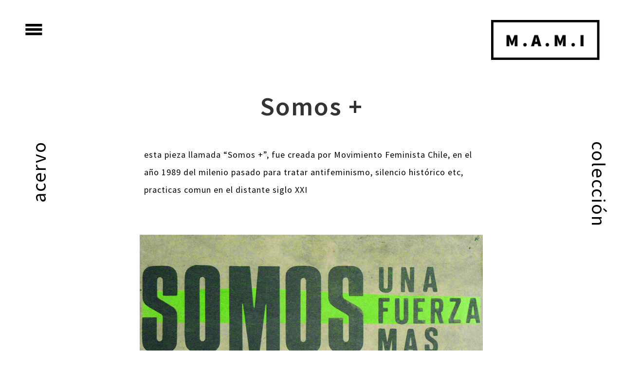

--- FILE ---
content_type: text/html; charset=UTF-8
request_url: https://museamami.org/trabalhos/somos/
body_size: 7188
content:
<!DOCTYPE html>
<html lang="pt-BR" class="no-js">
<head>
    <meta charset="UTF-8">
    <link rel="profile" href="http://gmpg.org/xfn/11">
    <link rel="pingback" href="https://museamami.org/xmlrpc.php">

    <!--[if lt IE 9]>
    <meta http-equiv="X-UA-Compatible" content="IE=edge,chrome=1">
    <script src="https://museamami.org/wp-content/themes/mami-5/js/html5shiv.js"></script>
    <![endif]-->
    
    <meta name="description" content="La M.A.M.I. es una musea de arte y arqueología virtual que desde el presente, el año de 3020, conserva obras de la cultura popular feminista del milenio pasado, época en que nuestras ancestras feministas tuvieron que responder ante la hoy extinta violencia patriarcal que existió hasta el siglo XXI.">

    <meta name="viewport" content="width=device-width, initial-scale=1.0">
    <link rel="stylesheet" href="https://cdnjs.cloudflare.com/ajax/libs/animate.css/3.5.2/animate.min.css"> 
    <link href="https://fonts.googleapis.com/icon?family=Material+Icons"
      rel="stylesheet">

  
   <!-- WP_Head -->
    <title>Somos + &#8211; Musea M.A.M.I</title>
<meta name='robots' content='max-image-preview:large' />
<link rel='dns-prefetch' href='//cdnjs.cloudflare.com' />
<link rel="alternate" type="application/rss+xml" title="Feed para Musea M.A.M.I &raquo;" href="https://museamami.org/feed/" />
<link rel="alternate" type="application/rss+xml" title="Feed de comentários para Musea M.A.M.I &raquo;" href="https://museamami.org/comments/feed/" />
<style id='wp-img-auto-sizes-contain-inline-css'>
img:is([sizes=auto i],[sizes^="auto," i]){contain-intrinsic-size:3000px 1500px}
/*# sourceURL=wp-img-auto-sizes-contain-inline-css */
</style>
<link rel='stylesheet' id='wp-block-library-css' href='https://museamami.org/wp-includes/css/dist/block-library/style.min.css?ver=6.9' media='all' />
<style id='classic-theme-styles-inline-css'>
/*! This file is auto-generated */
.wp-block-button__link{color:#fff;background-color:#32373c;border-radius:9999px;box-shadow:none;text-decoration:none;padding:calc(.667em + 2px) calc(1.333em + 2px);font-size:1.125em}.wp-block-file__button{background:#32373c;color:#fff;text-decoration:none}
/*# sourceURL=/wp-includes/css/classic-themes.min.css */
</style>
<style id='global-styles-inline-css'>
:root{--wp--preset--aspect-ratio--square: 1;--wp--preset--aspect-ratio--4-3: 4/3;--wp--preset--aspect-ratio--3-4: 3/4;--wp--preset--aspect-ratio--3-2: 3/2;--wp--preset--aspect-ratio--2-3: 2/3;--wp--preset--aspect-ratio--16-9: 16/9;--wp--preset--aspect-ratio--9-16: 9/16;--wp--preset--color--black: #000000;--wp--preset--color--cyan-bluish-gray: #abb8c3;--wp--preset--color--white: #ffffff;--wp--preset--color--pale-pink: #f78da7;--wp--preset--color--vivid-red: #cf2e2e;--wp--preset--color--luminous-vivid-orange: #ff6900;--wp--preset--color--luminous-vivid-amber: #fcb900;--wp--preset--color--light-green-cyan: #7bdcb5;--wp--preset--color--vivid-green-cyan: #00d084;--wp--preset--color--pale-cyan-blue: #8ed1fc;--wp--preset--color--vivid-cyan-blue: #0693e3;--wp--preset--color--vivid-purple: #9b51e0;--wp--preset--gradient--vivid-cyan-blue-to-vivid-purple: linear-gradient(135deg,rgb(6,147,227) 0%,rgb(155,81,224) 100%);--wp--preset--gradient--light-green-cyan-to-vivid-green-cyan: linear-gradient(135deg,rgb(122,220,180) 0%,rgb(0,208,130) 100%);--wp--preset--gradient--luminous-vivid-amber-to-luminous-vivid-orange: linear-gradient(135deg,rgb(252,185,0) 0%,rgb(255,105,0) 100%);--wp--preset--gradient--luminous-vivid-orange-to-vivid-red: linear-gradient(135deg,rgb(255,105,0) 0%,rgb(207,46,46) 100%);--wp--preset--gradient--very-light-gray-to-cyan-bluish-gray: linear-gradient(135deg,rgb(238,238,238) 0%,rgb(169,184,195) 100%);--wp--preset--gradient--cool-to-warm-spectrum: linear-gradient(135deg,rgb(74,234,220) 0%,rgb(151,120,209) 20%,rgb(207,42,186) 40%,rgb(238,44,130) 60%,rgb(251,105,98) 80%,rgb(254,248,76) 100%);--wp--preset--gradient--blush-light-purple: linear-gradient(135deg,rgb(255,206,236) 0%,rgb(152,150,240) 100%);--wp--preset--gradient--blush-bordeaux: linear-gradient(135deg,rgb(254,205,165) 0%,rgb(254,45,45) 50%,rgb(107,0,62) 100%);--wp--preset--gradient--luminous-dusk: linear-gradient(135deg,rgb(255,203,112) 0%,rgb(199,81,192) 50%,rgb(65,88,208) 100%);--wp--preset--gradient--pale-ocean: linear-gradient(135deg,rgb(255,245,203) 0%,rgb(182,227,212) 50%,rgb(51,167,181) 100%);--wp--preset--gradient--electric-grass: linear-gradient(135deg,rgb(202,248,128) 0%,rgb(113,206,126) 100%);--wp--preset--gradient--midnight: linear-gradient(135deg,rgb(2,3,129) 0%,rgb(40,116,252) 100%);--wp--preset--font-size--small: 13px;--wp--preset--font-size--medium: 20px;--wp--preset--font-size--large: 36px;--wp--preset--font-size--x-large: 42px;--wp--preset--spacing--20: 0.44rem;--wp--preset--spacing--30: 0.67rem;--wp--preset--spacing--40: 1rem;--wp--preset--spacing--50: 1.5rem;--wp--preset--spacing--60: 2.25rem;--wp--preset--spacing--70: 3.38rem;--wp--preset--spacing--80: 5.06rem;--wp--preset--shadow--natural: 6px 6px 9px rgba(0, 0, 0, 0.2);--wp--preset--shadow--deep: 12px 12px 50px rgba(0, 0, 0, 0.4);--wp--preset--shadow--sharp: 6px 6px 0px rgba(0, 0, 0, 0.2);--wp--preset--shadow--outlined: 6px 6px 0px -3px rgb(255, 255, 255), 6px 6px rgb(0, 0, 0);--wp--preset--shadow--crisp: 6px 6px 0px rgb(0, 0, 0);}:where(.is-layout-flex){gap: 0.5em;}:where(.is-layout-grid){gap: 0.5em;}body .is-layout-flex{display: flex;}.is-layout-flex{flex-wrap: wrap;align-items: center;}.is-layout-flex > :is(*, div){margin: 0;}body .is-layout-grid{display: grid;}.is-layout-grid > :is(*, div){margin: 0;}:where(.wp-block-columns.is-layout-flex){gap: 2em;}:where(.wp-block-columns.is-layout-grid){gap: 2em;}:where(.wp-block-post-template.is-layout-flex){gap: 1.25em;}:where(.wp-block-post-template.is-layout-grid){gap: 1.25em;}.has-black-color{color: var(--wp--preset--color--black) !important;}.has-cyan-bluish-gray-color{color: var(--wp--preset--color--cyan-bluish-gray) !important;}.has-white-color{color: var(--wp--preset--color--white) !important;}.has-pale-pink-color{color: var(--wp--preset--color--pale-pink) !important;}.has-vivid-red-color{color: var(--wp--preset--color--vivid-red) !important;}.has-luminous-vivid-orange-color{color: var(--wp--preset--color--luminous-vivid-orange) !important;}.has-luminous-vivid-amber-color{color: var(--wp--preset--color--luminous-vivid-amber) !important;}.has-light-green-cyan-color{color: var(--wp--preset--color--light-green-cyan) !important;}.has-vivid-green-cyan-color{color: var(--wp--preset--color--vivid-green-cyan) !important;}.has-pale-cyan-blue-color{color: var(--wp--preset--color--pale-cyan-blue) !important;}.has-vivid-cyan-blue-color{color: var(--wp--preset--color--vivid-cyan-blue) !important;}.has-vivid-purple-color{color: var(--wp--preset--color--vivid-purple) !important;}.has-black-background-color{background-color: var(--wp--preset--color--black) !important;}.has-cyan-bluish-gray-background-color{background-color: var(--wp--preset--color--cyan-bluish-gray) !important;}.has-white-background-color{background-color: var(--wp--preset--color--white) !important;}.has-pale-pink-background-color{background-color: var(--wp--preset--color--pale-pink) !important;}.has-vivid-red-background-color{background-color: var(--wp--preset--color--vivid-red) !important;}.has-luminous-vivid-orange-background-color{background-color: var(--wp--preset--color--luminous-vivid-orange) !important;}.has-luminous-vivid-amber-background-color{background-color: var(--wp--preset--color--luminous-vivid-amber) !important;}.has-light-green-cyan-background-color{background-color: var(--wp--preset--color--light-green-cyan) !important;}.has-vivid-green-cyan-background-color{background-color: var(--wp--preset--color--vivid-green-cyan) !important;}.has-pale-cyan-blue-background-color{background-color: var(--wp--preset--color--pale-cyan-blue) !important;}.has-vivid-cyan-blue-background-color{background-color: var(--wp--preset--color--vivid-cyan-blue) !important;}.has-vivid-purple-background-color{background-color: var(--wp--preset--color--vivid-purple) !important;}.has-black-border-color{border-color: var(--wp--preset--color--black) !important;}.has-cyan-bluish-gray-border-color{border-color: var(--wp--preset--color--cyan-bluish-gray) !important;}.has-white-border-color{border-color: var(--wp--preset--color--white) !important;}.has-pale-pink-border-color{border-color: var(--wp--preset--color--pale-pink) !important;}.has-vivid-red-border-color{border-color: var(--wp--preset--color--vivid-red) !important;}.has-luminous-vivid-orange-border-color{border-color: var(--wp--preset--color--luminous-vivid-orange) !important;}.has-luminous-vivid-amber-border-color{border-color: var(--wp--preset--color--luminous-vivid-amber) !important;}.has-light-green-cyan-border-color{border-color: var(--wp--preset--color--light-green-cyan) !important;}.has-vivid-green-cyan-border-color{border-color: var(--wp--preset--color--vivid-green-cyan) !important;}.has-pale-cyan-blue-border-color{border-color: var(--wp--preset--color--pale-cyan-blue) !important;}.has-vivid-cyan-blue-border-color{border-color: var(--wp--preset--color--vivid-cyan-blue) !important;}.has-vivid-purple-border-color{border-color: var(--wp--preset--color--vivid-purple) !important;}.has-vivid-cyan-blue-to-vivid-purple-gradient-background{background: var(--wp--preset--gradient--vivid-cyan-blue-to-vivid-purple) !important;}.has-light-green-cyan-to-vivid-green-cyan-gradient-background{background: var(--wp--preset--gradient--light-green-cyan-to-vivid-green-cyan) !important;}.has-luminous-vivid-amber-to-luminous-vivid-orange-gradient-background{background: var(--wp--preset--gradient--luminous-vivid-amber-to-luminous-vivid-orange) !important;}.has-luminous-vivid-orange-to-vivid-red-gradient-background{background: var(--wp--preset--gradient--luminous-vivid-orange-to-vivid-red) !important;}.has-very-light-gray-to-cyan-bluish-gray-gradient-background{background: var(--wp--preset--gradient--very-light-gray-to-cyan-bluish-gray) !important;}.has-cool-to-warm-spectrum-gradient-background{background: var(--wp--preset--gradient--cool-to-warm-spectrum) !important;}.has-blush-light-purple-gradient-background{background: var(--wp--preset--gradient--blush-light-purple) !important;}.has-blush-bordeaux-gradient-background{background: var(--wp--preset--gradient--blush-bordeaux) !important;}.has-luminous-dusk-gradient-background{background: var(--wp--preset--gradient--luminous-dusk) !important;}.has-pale-ocean-gradient-background{background: var(--wp--preset--gradient--pale-ocean) !important;}.has-electric-grass-gradient-background{background: var(--wp--preset--gradient--electric-grass) !important;}.has-midnight-gradient-background{background: var(--wp--preset--gradient--midnight) !important;}.has-small-font-size{font-size: var(--wp--preset--font-size--small) !important;}.has-medium-font-size{font-size: var(--wp--preset--font-size--medium) !important;}.has-large-font-size{font-size: var(--wp--preset--font-size--large) !important;}.has-x-large-font-size{font-size: var(--wp--preset--font-size--x-large) !important;}
:where(.wp-block-post-template.is-layout-flex){gap: 1.25em;}:where(.wp-block-post-template.is-layout-grid){gap: 1.25em;}
:where(.wp-block-term-template.is-layout-flex){gap: 1.25em;}:where(.wp-block-term-template.is-layout-grid){gap: 1.25em;}
:where(.wp-block-columns.is-layout-flex){gap: 2em;}:where(.wp-block-columns.is-layout-grid){gap: 2em;}
:root :where(.wp-block-pullquote){font-size: 1.5em;line-height: 1.6;}
/*# sourceURL=global-styles-inline-css */
</style>
<link rel='stylesheet' id='contact-form-7-css' href='https://museamami.org/wp-content/plugins/contact-form-7/includes/css/styles.css?ver=6.1.4' media='all' />
<link rel='stylesheet' id='searchandfilter-css' href='https://museamami.org/wp-content/plugins/search-filter/style.css?ver=1' media='all' />
<link rel='stylesheet' id='bootstrap-css' href='https://museamami.org/wp-content/themes/mami-5/css/bootstrap.css?ver=3.1' media='all' />
<link rel='stylesheet' id='photoswipe-css' href='https://museamami.org/wp-content/themes/mami-5/css/photoswipe.css?ver=2.0.0' media='all' />
<link rel='stylesheet' id='photoswipe-skin-css' href='https://museamami.org/wp-content/themes/mami-5/css/default-skin/default-skin.css?ver=2.0.0' media='all' />
<link rel='stylesheet' id='main-stylesheet-css' href='https://museamami.org/wp-content/themes/mami-5/style.css?ver=1.0' media='all' />
<link rel='stylesheet' id='lighslider-css' href='https://cdnjs.cloudflare.com/ajax/libs/lightslider/1.1.6/css/lightslider.min.css?ver=6.9' media='all' />
<link rel='stylesheet' id='malinky-ajax-pagination-css' href='https://museamami.org/wp-content/plugins/malinky-ajax-pagination/css/style.css' media='all' />
<script src="https://museamami.org/wp-includes/js/jquery/jquery.min.js?ver=3.7.1" id="jquery-core-js"></script>
<script src="https://museamami.org/wp-includes/js/jquery/jquery-migrate.min.js?ver=3.4.1" id="jquery-migrate-js"></script>
<script src="https://museamami.org/wp-content/themes/mami-5/js/modernizr.custom.67069.js?ver=1" id="modernizr-js"></script>
<script src="https://museamami.org/wp-content/themes/mami-5/js/photoswipe-and-ui.js?ver=1" id="photoswipe-js"></script>
<script src="https://cdnjs.cloudflare.com/ajax/libs/lightslider/1.1.6/js/lightslider.min.js?ver=6.9" id="lighslider-js"></script>
<link rel="canonical" href="https://museamami.org/trabalhos/somos/" />
<link rel='shortlink' href='https://museamami.org/?p=48275' />
<meta name="generator" content="Elementor 3.34.2; features: additional_custom_breakpoints; settings: css_print_method-external, google_font-enabled, font_display-swap">
			<style>
				.e-con.e-parent:nth-of-type(n+4):not(.e-lazyloaded):not(.e-no-lazyload),
				.e-con.e-parent:nth-of-type(n+4):not(.e-lazyloaded):not(.e-no-lazyload) * {
					background-image: none !important;
				}
				@media screen and (max-height: 1024px) {
					.e-con.e-parent:nth-of-type(n+3):not(.e-lazyloaded):not(.e-no-lazyload),
					.e-con.e-parent:nth-of-type(n+3):not(.e-lazyloaded):not(.e-no-lazyload) * {
						background-image: none !important;
					}
				}
				@media screen and (max-height: 640px) {
					.e-con.e-parent:nth-of-type(n+2):not(.e-lazyloaded):not(.e-no-lazyload),
					.e-con.e-parent:nth-of-type(n+2):not(.e-lazyloaded):not(.e-no-lazyload) * {
						background-image: none !important;
					}
				}
			</style>
					<style id="wp-custom-css">
			.archive .filter{
	margin-left:0;
}
.archive .filter li:first-child {
	display:none;
}		</style>
		   <!-- /WP_Head -->
</head>
    
    
	<body class="wp-singular trabalho-template-default single single-trabalho postid-48275 wp-theme-mami-5 mami-5 ver1.0 no-touch ql_with_header1 elementor-default elementor-kit-49497">




	<div class="nav_sidebar">
        <a href="#" class="ql_nav_close hero_color contrast_bck"><i class="material-icons">close</i></a>

        <div class="nav_sidebar_wrap">


                <div class="table-wrap">
                    <div class="table-top">
                        <a href="https://museamami.org/" class="ql_logo" rel="home"><img title="Musea M.A.M.I" alt="Musea M.A.M.I" src="https://museamami.org/wp-content/themes/mami-5/img/mami-black-s.png"/></a>
                        <nav id="jqueryslidemenu" class="jqueryslidemenu navbar " role="navigation">

							<ul id="nav" class="nav"><li id="menu-item-47575" class="menu-item menu-item-type-post_type menu-item-object-page menu-item-47575"><a href="https://museamami.org/sobre/">Sobre</a></li>
<li id="menu-item-47737" class="menu-item menu-item-type-post_type menu-item-object-page menu-item-47737"><a href="https://museamami.org/participa/">Participa</a></li>
<li id="menu-item-47816" class="menu-item menu-item-type-post_type menu-item-object-page menu-item-47816"><a href="https://museamami.org/curadoria/">Curadoria</a></li>
<li id="menu-item-47827" class="inverse menu-item menu-item-type-post_type menu-item-object-page menu-item-47827"><a href="https://museamami.org/acervo/"><span>Colección</span>Acervo</a></li>
<li id="menu-item-48022" class="menu-item menu-item-type-post_type menu-item-object-page menu-item-48022"><a href="https://museamami.org/apoie-a-mami/">Apoie a MAMI</a></li>
</ul>                        </nav>


                    </div><!-- /table-top -->

                    <div class="table-center">




                    </div><!-- /table-center -->


                    <div class="table-bottom">


                    </div><!-- /table-bottom -->

                    <div id="header_bottom">
                        <hr class="hr-small">
                            <p>Copyright &copy; 2026 <a href='https://museamami.org' title='Musea M.A.M.I'>Musea M.A.M.I</a>.</p>
                        
                    </div><!-- /header_bottom -->

                </div><!-- table-wrap-->

            </div><!-- nav_sidebar_wrap -->

        <div class="clearfix"></div>
    </div><!-- /nav_sidebar -->







 	<div id="wrap" class="fadse-in">



 			<header id="header" class="animated fadeInDownBig">
		<div class="container">
 			<div class="row">

 				<div class="col-md-9 col-xs-6">

	                <nav>
	                	<i class="material-icons i-menu">menu</i>
		                <ul class="main_menu">		                	
		                    <li class="menu-item menu-item-type-post_type menu-item-object-page menu-item-47575"><a href="https://museamami.org/sobre/">Sobre</a></li>
<li class="menu-item menu-item-type-post_type menu-item-object-page menu-item-47737"><a href="https://museamami.org/participa/">Participa</a></li>
<li class="menu-item menu-item-type-post_type menu-item-object-page menu-item-47816"><a href="https://museamami.org/curadoria/">Curadoria</a></li>
<li class="inverse menu-item menu-item-type-post_type menu-item-object-page menu-item-47827"><a href="https://museamami.org/acervo/"><span>Colección</span>Acervo</a></li>
<li class="menu-item menu-item-type-post_type menu-item-object-page menu-item-48022"><a href="https://museamami.org/apoie-a-mami/">Apoie a MAMI</a></li>
		                </ul>
	            	</nav>
				</div>


	    		<div class="col-md-3 col-xs-6">
		            	<div class="site_name">
                            <a href="https://museamami.org/" class="ql_logo animated bounceInDown delay-5s" rel="home"><img title="Musea M.A.M.I" alt="Musea M.A.M.I" src="https://museamami.org/wp-content/themes/mami-5/img/mami.png"/></a>
		            		<p class="logo_desc">La M.A.M.I. es una musea de arte y arqueología virtual que desde el presente, el año de 3020, conserva obras de la cultura popular feminista del milenio pasado, época en que nuestras ancestras feministas tuvieron que responder ante la hoy extinta violencia patriarcal que existió hasta el siglo XXI.</p>
		            	</div>	          
	            </div>	         


				<div class="clearfix"></div>
			</div><!-- row-->
		</div><!-- /container -->
    </header>       
        
<div id="container" class="container">


<div class="col-md-12">
                                <div class="fancy-title animated slideInDown">                                  
                                    <span class="left-title">Acervo</span>
                                    <span class="right-title">colección</span>                       
                                </div>      
</div>

    <section id="main" role="main" class="row">

                            


        <article id="post-48275" class="post-48275 trabalho type-trabalho status-publish has-post-thumbnail hentry curadorias-grafica-transfeminista-de-calle formatos-consigna formatos-estampa formatos-flyer formatos-intervencion-del-espacio-publico temas-antifeminismo temas-silencio-historico" >

            
                       
                        
                        <div class="col-md-1"></div>
                        <div class="col-md-10">




                                <h1 class="entry-title">Somos +</h1>


                               
                                 <p class="trab-intro" >esta pieza llamada “Somos +”, fue creada por Movimiento Feminista Chile, en el año 1989 del milenio pasado para tratar antifeminismo, silencio histórico etc, practicas comun en el distante siglo XXI</p><span class="hide"><span class="year">1989</span><span class="artist">movimiento-feminista-chile</span><span class="title">somos</span></span>							
							
														
       <script type="text/javascript">
  jQuery(document).ready(function() {
    jQuery(".lightSlider-48275").lightSlider({
        item: 1,
                prevHtml: "\<i class=\"material-icons\"\>arrow_back_ios\<\/i\>" ,
                nextHtml: "\<i class=\"material-icons \"\>arrow_forward_ios\<\/i\>" 		
       
	}); 
  });
</script>                         
                        
<ul class="lightSlider-48275">                                
 
    <li class="thumbnail">
                    <img src="https://museamami.org/wp-content/uploads/2018/11/1989_somosmas.jpg" alt="1989_somosmas" title="1989_somosmas">
            </li>

</ul>							

                                         
                                        
                                   <div class="trab-content animated fadeIn delay-2s">     
                                        
                                    <ul class="trab-meta">
                                        <li><h2>Somos +</h2></li>
                                        <li>año: 1989</li>                                        <li>autora: Movimiento Feminista Chile</li>                                                                                										                                        
                                    </ul>
                                        
                                           
                                    
                                    </div>


                                        <div class="trab-taxos animated fadeIn">
											
										<div class="d-table">
											<div class="label-tax">
												formato:
											</div>
											
											<div class="c1">
												<ul>
													<li><a href="https://museamami.org/formatos/consigna/" rel="tag">consigna</a></li><li><a href="https://museamami.org/formatos/estampa/" rel="tag">estampa</a></li><li><a href="https://museamami.org/formatos/flyer/" rel="tag">flyers y posters</a></li><li><a href="https://museamami.org/formatos/intervencion-del-espacio-publico/" rel="tag">intervención del espacio público</a></li>												</ul>
											</div>											
										</div>	
											

										<div class="d-table">
											<div class="label-tax">
												violencia a que responde:
											</div>
											
											<div class="c1">
												<ul>
												<li><a href="https://museamami.org/temas/antifeminismo/" rel="tag">antifeminismo</a></li><li><a href="https://museamami.org/temas/silencio-historico/" rel="tag">silencio histórico</a></li> 
												</ul>
											</div>											
										</div>
											
  
                                        </div>    


                        </div>  
                        <div class="col-md-1"></div>                      
                       
            

        </article>

                
            

    
                            


    </section>

</div>
</div>

 

  

    
<div class="footer-container">

 <footer id="footer" class=" animated fadeInUpBig faster">      

<div class="ft-1">

        <div class="container">
            <div class="row">

                <div class="col-md-12 text-center">
                    <div class="footer-logo">
                            <a href="https://museamami.org/" class="ql_logo" rel="home"><img title="Musea M.A.M.I" alt="Musea M.A.M.I" src="https://museamami.org/wp-content/themes/mami-5/img/mami-w.png"/></a>
                    </div>
                </div>  

                </div><!-- /row -->
         
        </div><!-- /container -->
</div>        


<div class="ft-2">
<div class="container">
<div class="row">
                                <div class="col-md-4">
                <div id="block-7" class="widget widget_block">
<h2 class="has-white-color has-text-color wp-block-heading">M.A.M.I.</h2>
</div><div id="block-8" class="widget widget_block widget_text">
<p><a href="mailto:supermami@museamami.org">supermami@museamami.org</a></p>
</div>                                                </div>    


                                <div class="col-md-4">
                <div id="block-9" class="widget widget_block widget_text">
<p class="has-text-align-center"><a href="https://museamami.org/sobre/" data-type="URL" data-id="https://museamami.org/sobre/">Sobre</a></p>
</div><div id="block-10" class="widget widget_block widget_text">
<p class="has-text-align-center"><a href="https://museamami.org/acervo/" data-type="page" data-id="47506">Acervo</a></p>
</div><div id="block-11" class="widget widget_block widget_text">
<p class="has-text-align-center"><a href="https://museamami.org/participa/" data-type="page" data-id="47732">Participa</a></p>
</div><div id="block-12" class="widget widget_block widget_text">
<p class="has-text-align-center"><a href="https://museamami.org/apoie-a-mami/" data-type="page" data-id="48004">Apoie a M.A.M.I.</a></p>
</div>                                                </div>    


                                <div class="col-md-4">
                <div id="block-13" class="widget widget_block widget_text">
<p class="has-text-align-center"><a href="https://museamami.org/politica-de-privacidade/" data-type="page" data-id="3">política de privacidade</a></p>
</div><div id="block-14" class="widget widget_block widget_text">
<p class="has-text-align-center"><a href="https://museamami.org/reconocimiento-de-autoria-algo-que-borrar/" data-type="page" data-id="48639">¿reconocimiento de autoría? ¿algo que borrar?</a></p>
</div>                                                </div>    
</div>
</div>
</div>

</footer>        

</div>
 

</div><!-- /wrap -->
 
        
    <!-- WP_Footer --> 
    <script type="speculationrules">
{"prefetch":[{"source":"document","where":{"and":[{"href_matches":"/*"},{"not":{"href_matches":["/wp-*.php","/wp-admin/*","/wp-content/uploads/*","/wp-content/*","/wp-content/plugins/*","/wp-content/themes/mami-5/*","/*\\?(.+)"]}},{"not":{"selector_matches":"a[rel~=\"nofollow\"]"}},{"not":{"selector_matches":".no-prefetch, .no-prefetch a"}}]},"eagerness":"conservative"}]}
</script>
			<script>
				const lazyloadRunObserver = () => {
					const lazyloadBackgrounds = document.querySelectorAll( `.e-con.e-parent:not(.e-lazyloaded)` );
					const lazyloadBackgroundObserver = new IntersectionObserver( ( entries ) => {
						entries.forEach( ( entry ) => {
							if ( entry.isIntersecting ) {
								let lazyloadBackground = entry.target;
								if( lazyloadBackground ) {
									lazyloadBackground.classList.add( 'e-lazyloaded' );
								}
								lazyloadBackgroundObserver.unobserve( entry.target );
							}
						});
					}, { rootMargin: '200px 0px 200px 0px' } );
					lazyloadBackgrounds.forEach( ( lazyloadBackground ) => {
						lazyloadBackgroundObserver.observe( lazyloadBackground );
					} );
				};
				const events = [
					'DOMContentLoaded',
					'elementor/lazyload/observe',
				];
				events.forEach( ( event ) => {
					document.addEventListener( event, lazyloadRunObserver );
				} );
			</script>
			<script src="https://museamami.org/wp-includes/js/dist/hooks.min.js?ver=dd5603f07f9220ed27f1" id="wp-hooks-js"></script>
<script src="https://museamami.org/wp-includes/js/dist/i18n.min.js?ver=c26c3dc7bed366793375" id="wp-i18n-js"></script>
<script id="wp-i18n-js-after">
wp.i18n.setLocaleData( { 'text direction\u0004ltr': [ 'ltr' ] } );
//# sourceURL=wp-i18n-js-after
</script>
<script src="https://museamami.org/wp-content/plugins/contact-form-7/includes/swv/js/index.js?ver=6.1.4" id="swv-js"></script>
<script id="contact-form-7-js-translations">
( function( domain, translations ) {
	var localeData = translations.locale_data[ domain ] || translations.locale_data.messages;
	localeData[""].domain = domain;
	wp.i18n.setLocaleData( localeData, domain );
} )( "contact-form-7", {"translation-revision-date":"2025-05-19 13:41:20+0000","generator":"GlotPress\/4.0.1","domain":"messages","locale_data":{"messages":{"":{"domain":"messages","plural-forms":"nplurals=2; plural=n > 1;","lang":"pt_BR"},"Error:":["Erro:"]}},"comment":{"reference":"includes\/js\/index.js"}} );
//# sourceURL=contact-form-7-js-translations
</script>
<script id="contact-form-7-js-before">
var wpcf7 = {
    "api": {
        "root": "https:\/\/museamami.org\/wp-json\/",
        "namespace": "contact-form-7\/v1"
    }
};
//# sourceURL=contact-form-7-js-before
</script>
<script src="https://museamami.org/wp-content/plugins/contact-form-7/includes/js/index.js?ver=6.1.4" id="contact-form-7-js"></script>
<script src="https://museamami.org/wp-includes/js/hoverIntent.min.js?ver=1.10.2" id="hoverIntent-js"></script>
<script src="https://museamami.org/wp-content/themes/mami-5/js/jquery.nicescroll.js?ver=3.6.0" id="nicescroll-js"></script>
<script src="https://museamami.org/wp-content/themes/mami-5/js/pace.js?ver=0.2.0" id="pace-js"></script>
<script src="https://museamami.org/wp-content/themes/mami-5/js/bootstrap.js?ver=3.3.5" id="bootstrap-js"></script>
<script src="https://museamami.org/wp-includes/js/comment-reply.min.js?ver=6.9" id="comment-reply-js" async data-wp-strategy="async" fetchpriority="low"></script>
<script src="https://cdnjs.cloudflare.com/ajax/libs/popper.js/1.12.9/umd/popper.min.js?ver=3.6.0" id="pop-js"></script>
<script src="https://museamami.org/wp-content/themes/mami-5/js/isotope.pkgd.js?ver=2.0.1" id="isotope-js"></script>
<script src="https://museamami.org/wp-content/themes/mami-5/js/packery-mode.pkgd.js?ver=1.5.19" id="packery-js"></script>
<script src="https://museamami.org/wp-includes/js/imagesloaded.min.js?ver=5.0.0" id="imagesloaded-js"></script>
<script id="portfolio-scripts-js-extra">
var WP_info = {"theme_uri":"https://museamami.org/wp-content/themes/mami-5"};
//# sourceURL=portfolio-scripts-js-extra
</script>
<script src="https://museamami.org/wp-content/themes/mami-5/js/portfolio-scripts.js?ver=1.0" id="portfolio-scripts-js"></script>
<script id="theme-custom-js-extra">
var WP_Main = {"theme_uri":"https://museamami.org/wp-content/themes/mami-5"};
//# sourceURL=theme-custom-js-extra
</script>
<script src="https://museamami.org/wp-content/themes/mami-5/js/script.js?ver=1.0" id="theme-custom-js"></script>
<script id="malinky-ajax-pagination-main-js-js-extra">
var malinkySettings = {"1":{"theme_defaults":"Twenty Sixteen","posts_wrapper":"#portfolio_thirds_container","post_wrapper":".portfolio_item","pagination_wrapper":".nav-links","next_page_selector":"a.next.page-numbers","paging_type":"load-more","infinite_scroll_buffer":"20","ajax_loader":"\u003Cimg src=\"https://museamami.org/wp-content/plugins/malinky-ajax-pagination/img/loader.gif\" alt=\"AJAX Loader\" /\u003E","load_more_button_text":"+","loading_more_posts_text":"","callback_function":"$('#portfolio_thirds_container').isotope('reloadItems').isotope();\r\n"}};
//# sourceURL=malinky-ajax-pagination-main-js-js-extra
</script>
<script src="https://museamami.org/wp-content/plugins/malinky-ajax-pagination/js/main.js" id="malinky-ajax-pagination-main-js-js"></script>
    <!-- /WP_Footer --> 

      
    </body>
</html>

--- FILE ---
content_type: text/css
request_url: https://museamami.org/wp-content/themes/mami-5/style.css?ver=1.0
body_size: 18523
content:
/*
Theme Name: MAMI 5
Theme URI: http://mami.org
Description: Thema para M.A.M.I
Version: 1.0
Author: Diana K. Cury
Author URI: http://dianakcury.com
License: GNU General Public License v3 or later
License URI: http://www.gnu.org/licenses/gpl-3.0.en.html
Tags: featured-images, two-columns, threaded-comments, custom-menu, right-sidebar, sticky-post, translation-ready, photography, portfolio
Text Domain: mami-theme
*/
/*
----------------------------------------------------------------
TABLE OF CONTENTS
----------------------------------------------------------------
1. Header
2. Blog & Pages
3. Comments
4. Sidebar
5. Footer
6. Portfolio
7. Pace
8. WordPress Default
9. External Plugins
10. Global Styles
11. Responsive Styles
LESS Variables and Mixins
----------------------------------------------------------------
*/

@import url('https://fonts.googleapis.com/css?family=Source+Sans+Pro:200,200i,300,300i,400,400i,600,600i,700,700i,900,900i');

/*
==========================================
1. Header
========================================== 
*/

  .mami {
    background: url("img/logo_0.gif") no-repeat;
  max-width: 350px;
    width: 100%;
    height: 132px;
    background-size: auto auto;
    background-position: center center;    
    position: absolute;  left: 0;
  right: 0;
  margin: 0 auto;z-index: 1000;top: 230px;
    -webkit-transition: all 700ms;
  -o-transition: all 700ms;
  transition: all 700ms;
}

.mami:hover {
  
    background-position: center center; 
    background-size: 100%;   
  max-width: 1045px;
    width: 100%;
    height: 526px;top:40px;
  -webkit-transition: all 700ms;
  -o-transition: all 700ms;
  transition: all 700ms;    
}   


.site_name {text-align: right;display: table;    float: right;}
.site_name img {width: 225px}
.logo_desc,.home .site_name {display: none;}
 
#header {
    margin-bottom: 0;   
    z-index: 1;
    width: 100%;
    padding: 40px 0;   
    height: 140px;position: relative;
}
#header .container {
  position: relative;max-height: 200px
}

#header nav {position:absolute}

.inverse span {      
      display: block;
      -moz-transform: scaleX(-1); 
      -o-transform: scaleX(-1); 
      -webkit-transform: scaleX(-1); 
      transform: scaleX(-1); 
      filter: FlipH;   }
.inverse span {display: inline-block;}


.fancy-title{
  font-size: 40px;
    letter-spacing: 2px;
    text-transform: lowercase;
    position: absolute;
    top: 150px;
    display: none;
    width: 100%;
    min-height: 200px;}

h1.fancy-title {font-weight:normal}

.left-title {
    -webkit-transform: rotate(-90deg);
    -webkit-transform-origin: left top;
    -moz-transform: rotate(-90deg);
    -moz-transform-origin: left top;
    -ms-transform: rotate(-90deg);
    -ms-transform-origin: left top;
    -o-transform: rotate(-90deg);
    -o-transform-origin: left top;
    transform: rotate(-90deg);
    transform-origin: right top;
    position: absolute;
    top: 0;
    right: 100%;
    margin-right: 0;
    white-space: nowrap;
}
.right-title {
    -webkit-transform: rotate(90deg);
    -webkit-transform-origin: left top;
    -moz-transform: rotate(90deg);
    -moz-transform-origin: left top;
    -ms-transform: rotate(90deg);
    -ms-transform-origin: left top;
    -o-transform: rotate(90deg);
    -o-transform-origin: left top;
    transform: rotate(90deg);
    transform-origin: left top;
    position: absolute;
    top: 0;
    left: 100%;
    white-space: nowrap;
    margin-left: 0;
}

.i-menu {font-size: 43px;cursor: pointer;font-weight: 800;}

nav .main_menu {   
  list-style: none;
    margin: 0;
    padding: 0;
    width: 100%;
    text-transform: lowercase;
    top: -58px;
    left: 60px;
    position: relative;display: none
}
.main_menu li {
    display: inline-table;
   margin: 0 40px 0 0;
    padding: 0;
    position: relative;   
}
.main_menu a {
    display: block;
    font: normal 25px/50px 'Source Sans Pro', sans-serif;
    text-align: left;
    text-decoration: none;
    -webkit-transition: all .25s ease;
    -moz-transition: all .25s ease;
    -ms-transition: all .25s ease;
    -o-transition: all .25s ease;
    transition: all .25s ease;
    letter-spacing: 2px;
    line-height: 2em;
    position: relative;
    top: -4px;background: #fff;
}

.main_menu a:hover {text-decoration: none;}
.main_menu a:after{
    content: "";
    position: absolute;
    width: 0;
    height: 3px;
    bottom: 5px;
    left: 0;
    background-color: #000;
    visibility: hidden;
    -webkit-transition: all 0.3s ease-in-out 0s;
    transition: all 0.3s ease-in-out 0s;    
}
.main_menu a:hover:after, .current-menu-item a:after{
    width: 100%;
    visibility: visible;
    background-color: #000;;
}

nav .dropdown:after {
    content: ' \25bc';
}
nav .main_menu li:hover a {
    
}
nav .main_menu li ul {
    left: 0;padding:0;
    opacity: 0;
    position: absolute;
    top: 35px;
    visibility: hidden;
    z-index: 1;
    -webkit-transition: all .25s ease;
       -moz-transition: all .25s ease;
        -ms-transition: all .25s ease;
         -o-transition: all .25s ease;
            transition: all .25s ease;
}
nav .main_menu li:hover ul {
    opacity: 1;
    top: 50px;
    visibility: visible;
}
nav .main_menu li ul li {
   
}
nav .main_menu li ul a:hover {
    
}

.main_menu li:first-child i {font-size: 50px;
    position: relative;
    top: 15px;
    line-height: 0;}
    
@media (max-width: 1024px) {
  header nav {position:absolute}  
  nav .main_menu li {display:table}
} 


@media (min-width: 800px) {
  
    .ql_nav_btn {display: none;}    
  .main_menu {display: table;}
} 


/*-----------------------------*/
/*
Nav Button
---------------------------------------*/
.ql_nav_btn {
  -webkit-transition: all 500ms ease;
  -o-transition: all 500ms ease;
  transition: all 500ms ease;
  background-color: transparent;
  border: none;
  color: #000;
  font-size: 28px;
  font-size: 1.75rem;
  position: absolute;
  left: 20px;
  top: 5rem;
  top: 9vh;
  outline: 0!important;
  width: 40px;
  height: 40px;
 
}
.ql_nav_btn .material-icons {
  position: absolute;
  text-align: center;
  top: 0;
  left: 0;
  right: 0;
  bottom: 0;  
  line-height: 40px;
    font-size: 50px;
  -webkit-transition: all 300ms ease;
  -o-transition: all 300ms ease;
  transition: all 300ms ease;
}
.ql_nav_btn i.i-arrow-left,
.ql_nav_btn.open i.i-menu {
  opacity: 0;
}
.ql_nav_btn.open i.i-arrow-left{
  opacity: 1;
}

.nav_sidebar_wrap {
  width: 100%;
  height: 100%;
  overflow-x: hidden;
}
.ql_nav_close .material-icons {font-size: 50px;background: #fff}
.ql_nav_close .material-icons:hover {color: #fff;background: #000}
/*
Nav Sidebar
---------------------------------------*/
.nav_sidebar {
  position: fixed;
  top: 0;
  left: -19.6875em;
  width: 17.1875em;
  background-color: #000;
  z-index: 10;
  height: 100%;
  -webkit-transition: all 250ms ease-in;
  -o-transition: all 250ms ease-in;
  transition: all 250ms ease-in;
  color: #777777;
}
.nav_sidebar a {
  color: #777777;
}
.nav_sidebar a:hover {
  color: #fff;
}
.nav_sidebar .table-wrap {
  display: table;
  height: 100%;
  width: 100%;
}
.nav_sidebar .table-top,
.nav_sidebar .table-center,
.nav_sidebar .table-bottom {
  display: table-row;
  width: 100%;
}
.nav_sidebar .table-top {
  vertical-align: top;
}
.nav_sidebar .table-center {
  vertical-align: middle;
}
.nav_sidebar .table-bottom {
  vertical-align: bottom;
}
.nav_sidebar.open {
  left: 0;
}
.nav_sidebar #jqueryslidemenu ul.nav {
  margin-right: 0;
}
.nav_sidebar #jqueryslidemenu ul.nav > li {
  -webkit-transition: all 400ms ease-in-out;
  -o-transition: all 400ms ease-in-out;
  transition: all 400ms ease-in-out;
  -webkit-transform: translate(40px, 0) !important;
  -ms-transform: translate(40px, 0) !important;
  -o-transform: translate(40px, 0) !important;
  transform: translate(40px, 0) !important;
  margin-left: 0;
  opacity: 0;
}
.nav_sidebar.open #jqueryslidemenu ul.nav > li {
  opacity: 1;
  -webkit-transform: translate(0, 0) !important;
  -ms-transform: translate(0, 0) !important;
  -o-transform: translate(0, 0) !important;
  transform: translate(0, 0) !important;
}
.nav_sidebar.open #jqueryslidemenu ul.nav > li:nth-child(1) {
  -webkit-transition-delay: 100ms;
  transition-delay: 100ms;
}
.nav_sidebar.open #jqueryslidemenu ul.nav > li:nth-child(2) {
  -webkit-transition-delay: 200ms;
  transition-delay: 200ms;
}
.nav_sidebar.open #jqueryslidemenu ul.nav > li:nth-child(3) {
  -webkit-transition-delay: 300ms;
  transition-delay: 300ms;
}
.nav_sidebar.open #jqueryslidemenu ul.nav > li:nth-child(4) {
  -webkit-transition-delay: 400ms;
  transition-delay: 400ms;
}
.nav_sidebar.open #jqueryslidemenu ul.nav > li:nth-child(5) {
  -webkit-transition-delay: 500ms;
  transition-delay: 500ms;
}
.nav_sidebar.open #jqueryslidemenu ul.nav > li:nth-child(6) {
  -webkit-transition-delay: 600ms;
  transition-delay: 600ms;
}
.nav_sidebar.open #jqueryslidemenu ul.nav > li:nth-child(7) {
  -webkit-transition-delay: 700ms;
  transition-delay: 700ms;
}
.nav_sidebar.open #jqueryslidemenu ul.nav > li:nth-child(8) {
  -webkit-transition-delay: 800ms;
  transition-delay: 800ms;
}
.nav_sidebar.open #jqueryslidemenu ul.nav > li:nth-child(9) {
  -webkit-transition-delay: 900ms;
  transition-delay: 900ms;
}
.nav_sidebar.open #jqueryslidemenu ul.nav > li:nth-child(10) {
  -webkit-transition-delay: 1000ms;
  transition-delay: 1000ms;
}
.nav_sidebar.open #jqueryslidemenu ul.nav > li:nth-child(11) {
  -webkit-transition-delay: 1100ms;
  transition-delay: 1100ms;
}
.nav_sidebar.open #jqueryslidemenu ul.nav > li:nth-child(12) {
  -webkit-transition-delay: 1200ms;
  transition-delay: 1200ms;
}
.nav_sidebar.open #jqueryslidemenu ul.nav > li:nth-child(13) {
  -webkit-transition-delay: 1300ms;
  transition-delay: 1300ms;
}
.nav_sidebar.open #jqueryslidemenu ul.nav > li:nth-child(14) {
  -webkit-transition-delay: 1400ms;
  transition-delay: 1400ms;
}
.nav_sidebar.open #jqueryslidemenu ul.nav > li:nth-child(15) {
  -webkit-transition-delay: 1500ms;
  transition-delay: 1500ms;
}
.nav_sidebar #jqueryslidemenu ul.nav > li > a:hover {
  background-color: rgba(255, 255, 255, 0.04);
}
/* Close button */


.table-top .ql_logo {
  margin:50px auto;display: table;
}
/*
Sub Nav Sidebar
---------------------------------------*/
.sub_nav_header {
  padding: 1.875rem;
  text-align: left;
  font-size: 11px;
  font-size: 0.6875rem;
  max-width: 275px;
}
.sub_nav_header .widget_text ul,
.sub_nav_header .widget_text ul ul {
  list-style: none;
  text-align: left;
  padding-left: 0;
}
.sub_nav_header .widget_text ul li {
  margin-bottom: 15px;
  font-size: 12px;
  font-size: 0.75rem;
  color: #919191;
}
.sub_nav_header .widget_text ul li i {
  font-size: 14px;
  font-size: 0.875rem;
  margin-right: 8px;
}
#header_bottom {
  padding: 1.875rem;
  text-align: center;
  font-size: 11px;
  font-size: 0.6875rem;
}


/*
Nav Menu
---------------------------------------*/
#ql_main-navigation.in {
  overflow: visible;
}
#jqueryslidemenu {
  margin: 30px 0;
  margin: 2.14285714285714rem 0;
}
#jqueryslidemenu ul.nav {
  margin-right: 30px;
  margin-right: 2.14285714285714rem;
}
/*Top level list items*/
#jqueryslidemenu ul.nav > li {
  margin-left: 0.625em;
}
.no-js #jqueryslidemenu ul.nav > li {
  line-height: 16px;
}
/*Top level menu link items style*/
#jqueryslidemenu ul.nav > li > a {
  text-decoration: none;
  font-size: 20px;
  text-transform: uppercase;
  -webkit-transition: all 400ms ease-in-out;
  -o-transition: all 400ms ease-in-out;
  transition: all 400ms ease-in-out;
  color: #fff;
  padding-left: 1.875rem;
  padding-right: 1.875rem;
  background-color: transparent;
}
#jqueryslidemenu ul.nav > li > a:hover {
  background-color: rgba(255, 255, 255, 0.3);
}
#jqueryslidemenu ul.nav > li > a:active {
  background-color: transparent!important;
}
/* Active item ----------*/
#jqueryslidemenu .current_page_item > a,
#jqueryslidemenu .current-menu-parent > a {
  background-color: rgba(255, 255, 255, 0.05);
}
/*1st sub level menu*/
#jqueryslidemenu ul.nav > li > ul,
#jqueryslidemenu ul.nav > li > ul > li > ul {
  left: 0;
  float: none;
  top: 0;
  position: relative;
  background-color: transparent;
  margin-left: 30px;
  -webkit-box-shadow: none;
  box-shadow: none;
  border: none;
}
#jqueryslidemenu ul.nav > li > ul > li a {
  font-size: 20px;
   padding: 0.5em 1.42857142857143em;
  font-weight: bold;
  color: #fff;
  background-color: transparent;
}
#jqueryslidemenu ul.nav > li > ul > li a:focus,
#jqueryslidemenu ul.nav > li > ul > li a:active {
  background-color: transparent;
}
#jqueryslidemenu ul.nav > li > ul > li a:hover {
  background-color: rgba(255, 255, 255, 0.1);
}
/* Multi level dropdown -------*/
.dropdown-submenu {
  position: relative;
}
.dropdown-submenu > .dropdown-menu {
  left: 0;
  margin-top: -6px;
  margin-left: -1px;
  -webkit-border-radius: 0 6px 6px 6px;
  -moz-border-radius: 0 6px 6px;
  border-radius: 0 6px 6px 6px;
}
.dropdown-submenu:hover > .dropdown-menu {
  display: block;
}
.dropdown-submenu > a:after {
  color: inherit;
  display: block;
  content: "\f0da";
  float: right;
  width: 0;
  height: 0;
  margin-top: 0px;
  margin-right: -10px;
  font-size: 14px;
  font-size: 1rem;
  font-family: FontAwesome;
}
.dropdown-submenu.pull-left {
  float: none;
}
.dropdown-submenu.pull-left > .dropdown-menu {
  left: -100%;
  margin-left: 10px;
  -webkit-border-radius: 6px 0 6px 6px;
  -moz-border-radius: 6px 0 6px 6px;
  border-radius: 6px 0 6px 6px;
}
/* Mobile Nav icon (Hamburguer) -----------*/
#jqueryslidemenu .navbar-toggle .icon-bar {
  background-color: #444444;
}
/* Dropdown arrow ------------*/
.navbar .dropdown-toggle b {
  color: #777777;
  height: 15px;
  margin-top: 6px;
  margin-left: 3px;
}
/* Select Navigation */
.tinynav {
  display: none;
  height: 2.2em;
  font-size: 1em;
  margin: 0 auto 1.2em auto;
}
/*
End Nav Menu
---------------------------------------*/
/*
Search
---------------------------------------*/
.ql_search_btn {
  float: right;
  position: relative;
}
.ql_search_btn #searchform {
  margin: 0;
}
.ql_search_btn .input-search {
  border-radius: 0;
  height: 50px;
  width: 50px;
  margin-bottom: 0;
  border: none;
  background-color: rgba(0, 0, 0, 0.2);
  -webkit-transition: all 200ms ease-in-out;
  -o-transition: all 200ms ease-in-out;
  transition: all 200ms ease-in-out;
  font-size: 0;
  color: #fff;
  -webkit-box-shadow: none;
  box-shadow: none;
}
.ql_search_btn:hover .input-search {
  width: 200px;
  font-size: 1em;
  padding-right: 50px;
  -webkit-box-shadow: none;
  box-shadow: none;
}
.ql_search_btn i {
  position: absolute;
  top: 17px;
  right: 19px;
  font-size: 14px;
  color: #fff;
  opacity: 70;
  filter: alpha(opacity=7000);
}
.ql_search_btn #searchsubmit {
  position: absolute;
  top: 0;
  right: 0;
  width: 50px;
  height: 50px;
  padding: 0;
  background-color: transparent;
  font-size: 0;
  border: none;
}
/*
=================================================================
Sidebar Nav Widgets
=================================================================
*/
.nav_sidebar .widget > ul {
  list-style: none;
  padding: 0;
}
.nav_sidebar .widget > ul li a {
  padding: 4px 0;
  display: inline-block;
}
.nav_sidebar .widget select {
  max-width: 100%;
}
.nav_sidebar .widget {
  margin-bottom: 35px;
}
.nav_sidebar .widget h4 {
  color: #fff;
}
.nav_sidebar #wp-calendar tbody td {
  background-color: rgba(0, 0, 0, 0.2);
  border-color: rgba(255, 255, 255, 0.3);
}
.nav_sidebar #wp-calendar caption {
  color: #c3c3c3;
}
.nav_sidebar #wp-calendar #today {
  color: #fff;
}
.nav_sidebar .comment-author-link,
.nav_sidebar .recentcomments a,
.widget_rss a {
  color: #fff;
}
.nav_sidebar .widget_search #s {
  background-color: rgba(0, 0, 0, 0.5);
  border-color: rgba(0, 0, 0, 0.8);
}
.nav_sidebar .widget_search i {
  font-size: 14px;
  font-size: 0.875rem;
}
/*
=================================================================
WPML
=================================================================
*/
#lang_sel {
  position: absolute;
  top: 15px;
  right: 0;
}
/*
==========================================
2. Blog & Pages
========================================== 
*/
/*Container                 */
/*------------------------------------------*/
#container {
  position: relative;min-height:70vh
}
.no-js #container {
  opacity: 1;
}
#content {
  position: relative;
}
section#main {
    margin-bottom: 50px;    padding-top: 20px;
}
/*Breadcrumbs               */
/*------------------------------------------*/
#breadcrumbs {
  position: absolute;
  right: 0;
  bottom: 0;
  text-align: left;
}
#breadcrumbs a {
  font-size: 0.76923076923077em;
  color: #fff;
}
#breadcrumbs a:hover {
  text-decoration: underline;
}
#breadcrumbs span {
  font-size: 0.76923076923077em;
}
/*Page Title                */
/*------------------------------------------*/
.page_title_wrap {
  margin:20px 0;text-align:center
}
.page_title {
  margin-top: 0;
  position: relative;
 
}
.page_title i {
  margin-right: 10px;
  color: #c3c3c3;
  position: absolute;
  top: 5px;
  right: 0;
}
/*Post Title                */
/*------------------------------------------*/
.post_title, .single-post .post_title {
  margin-bottom: 0.88235294117647em;
  margin-top: 0;font-size: 3em;    text-align: center;
}
.single .post_title {
  width: 100%;
}
.single-post .post_title {display:none}
.post_title a {
  color: inherit;
  text-align: left;
}
/*Post                    */
/*------------------------------------------*/
.blog article,
.archive article {
  margin-bottom: 50px;
}
.single article {
  margin-bottom: 2.30769230769231em;
  padding-bottom: 0;
}
.post_content_wrap {
  position: relative;
}
.post_content {
  position: relative;
  border-top: none;
}
.blog .entry,
.archive .entry {
  position: relative;
  text-align: justify;
}
.blog .entry p {
  margin: 0;
}
.more-link {
  margin-top: 0.9375em;
  text-indent: -12px;
  -webkit-transition: all ease 200ms;
  -o-transition: all ease 200ms;
  transition: all ease 200ms;
}
.more-link:hover {
  text-indent: 0;
}
/*Image Post                */
/*------------------------------------------*/
.post-image {
  overflow: hidden;
  position: relative;
  margin-bottom: 1.875em;
}
.post-image a {
  display: block;
  text-align: center;
}
.post-image a img {
  width: 100%;
  vertical-align: bottom;
  border-radius: 3px;
  height: auto;
}
.post-image:hover .post_date,
.post-image:hover .post_title_wrap {
  opacity: 0;
  -webkit-transition: all 200ms linear;
  -o-transition: all 200ms linear;
  transition: all 200ms linear;
}
/*Metadata                  */
/*------------------------------------------*/
.metadata {
  margin: 1.25em 0;
  overflow: hidden;
  border-right: none;
  border-left: none;
  border-top: none;
  padding: 0;
}
.single .metadata {
  margin: 1.25em 0;
}
.metadata ul {
  margin: 0;
  padding: 0;
}
.metadata ul li {
  list-style: none;
  font-size: 13px;
  font-size: 0.8125rem;
  margin: 0 15px 10px 0;
  float: left;
  position: relative;
  color: #afafaf;
}
.metadata ul li strong {
  color: #555555;
  font-style: normal;
}
.metadata ul li i {
  margin-right: 0.35714285714286em;
  font-size: 14px;
  font-size: 0.875rem;
  vertical-align: middle;
  text-align: center;
  color: #afafaf;
}
.metadata ul li a {
  text-decoration: none;
  color: #afafaf;
}
.metadata ul li a:hover {
  text-decoration: underline;
}
.metadata hr {
  padding: 0;
}
.taxo-cloud li a, .taxo-cloud a {    
    color: #000;
    text-decoration: none;
    background: transparent;
    padding: 3px 30px;
    margin-right: 15px;
    border: 2px solid;
    font-size: 20px;
    display: table;}
.taxo-cloud li a:hover, .taxo-cloud a:hover {background: #000;color: #eee;border: 2px solid}

a.vermas {float: right;font-size: 30px;}
a.vermas i{font-size: 60px;font-weight:900;position:relative;top:8px}

.trab-tags {text-align:center}
.trab-tags a {
    color: #fff;
    border: 2px solid #fff;
    padding: 6px 30px;
    display: inline-table;
    text-transform: lowercase;
    margin: 0 10px 10px 0;
}
.trab-tags a:hover {background-color:#fff;color:#000;border-color:#fff}
.trab-info li {list-style: none;}
.trab_meta, .trab-info, .trab-header {padding: 20px}

.trab-section {padding: 20px;display:block}
.trab-section h2.page-title  {text-align: center;}

.trab_nav {   text-transform: lowercase;text-align: center;margin-bottom: 0;    font-weight: 600;letter-spacing:2px }

.trab_nav .material-icons {font-size: 40px;display: block;}

.trab_nav a {text-decoration: none;display: inline-table;}
.trab_nav a:hover {opacity: 0.6}
.trab_nav i {padding: 0 15px;}
 .prev-trab {text-align: left;}
 .next-trab {text-align: right;}

.entry .trab-info li{margin-bottom: 0px;}

.trab-outros {padding: 30px 0}

.trab-outros h3:before {content: '';width: 20px;height: 8px;background-color: #000;display:  table;margin: 0 auto 50px auto;}

.item_desc {background: #ffffff7d;
    border: 2px solid;
    padding: 20px;
    position: relative;
    top: -130px;
    left: 50%;}

.item_info {
    background: #ffffffd1;
    position: absolute;
    top: 0;
    padding: 20px;
    border: 2px solid;
    text-align: left;    
    width: 100%;
    height: auto
}
.item_info:hover {background-color: #ffffffad}
.item_info h2 {margin: 20px 0;}

.item_info h2, .item_info ul {    font-size: 16px;
    padding: 0;
    font-weight: 600;
    letter-spacing: 1px;}

.item_info ul li {list-style: none;margin: 0 0 20px 0;}
.taxo-cloud {padding:0}
.taxo-cloud li {list-style:none;display: inline-block;}
.taxo-info {margin: 50px 0; padding: 20px;}
.term-desc {
    background: #ffffff82;
    border: 2px solid;
    line-height: 1.9em;
    padding:30px;
    }

.term-box h1 {text-align:right;font-size:30px;text-transform:lowercase}

#trab-filter-resp {display: block;}
#trab-filter {display: none;}

.t-desc {padding: 20px;}
.drag { cursor: -webkit-grab;}

.draggable { border:3px dashed;opacity:0.8}

.trab-meta h2 {font-size:1.5em;margin: 0;}
.trab-meta li {list-style:none;list-style: none;
    line-height: 1.5em;
    font-size: 0.90em;
    letter-spacing: 1px;}
.trab-meta ul {margin:0;padding:0;}

.trab-taxos ul li {
    list-style: none;
    display: inline;
    text-transform: lowercase;
}
.trab-taxos ul li a {  border: 2px solid #000;
    padding: 0px 15px;
    margin-right: 10px;
    text-decoration: none;
    margin-bottom: 10px;
    display: inline-flex;
    color: #000;}

.trab-taxos ul li a:hover {background:#000;color:#fff;}
.trab-taxos{margin: 80px 0 0 0;}


@media (min-width: 800px) {
    
ul.trab-meta {
    margin: 50px 0;
    padding: 0;
}    
    
.trab-content {    width: 70%;
    margin: 50px auto;}

.trab-intro {width: 70%;
    margin: 0 auto 50px auto;}

.trab-desc {
    background: #ffffffb0;
    width: 50%;
    position: absolute;
    z-index: 9000;
    left: -100px;
    top: 200px;
    border: 2px solid;
    padding: 30px;
}  



.row.odd .taxo_b {float: left;}
.row.odd .t-img h2 {text-align: right;}
.row.odd .taxo_a{float: right;}

.t-desc {border: 2px solid;}

.odd .t-desc {
    position: relative;
    float: right;
    margin-top: 30%;
    margin-right: -100px;
}
.even .t-desc {
    position: relative;
    float: left;
    margin-top: 30%;
    margin-left: -100px;
}

.t-desc {max-width: 80%}

#trab-filter-resp {display: none;}
#trab-filter {display: block;}

#trab-filter input[type="text"] {
    position: relative;
    z-index: 1;
    width: 385px;
    margin-bottom: 70px;
    border: 2px solid;
    height: 54px;
    float: none;
    top: -40px;
    padding: 0 20px;
    }
.filter {margin: 30px 0 70px 245px;}

.page_title_wrap {margin:100px 0;}   
.term-box {    width: 580px;
    position: relative;
    top: 150px;
    left: -150px;}
    
#taxo-slider li img {max-width:80%;min-width:80%}

.item_desc {width: 300px}

.item_info {    position: absolute;   top: 0;  padding: 30px;     width: 300px;}

.taxo-info {margin: 0 0 200px 0; padding: 30px 0;}

.term-desc, .trab_meta {padding: 30px;}

.t-desc {border: 2px solid;background: #ffffff85;}

.trab-outros {padding: 100px 0} 
.trab-outros h3 {margin-bottom: 70px;}
.trab-search { padding-left: 60px;padding-top: 40px;padding-bottom: 80px;}

.trab-cats {padding-top:30px;padding-left: 30px;}
.trab-info {padding: 0px 100px 40px 100px;}
.entry .trab-info {padding-top: 60px}
.trab-section {padding: 0 100px 100px 100px;display:none}
.trab-header{padding: 0px 200px 50px 200px}
  .fancy-title {display:block}
}

/* Meta Blocks (Date and omments)     */
/*------------------------------------------*/
.meta_blocks {
  width: 9%;
  position: absolute;
  top: 0;
}
.meta_date {
  left: 0;
}
.meta_comments {
  right: 0;
}
.meta_blocks div {
  display: block;
  width: 100%;
  height: 60px;
  text-align: center;
  padding: 5px;
}
.meta_icon {
  line-height: 57px;
}
.meta_blocks div i {
  font-size: 28px;
  font-size: 1.75rem;
}
.sub_icon {
  background-color: #eeeeee;
  font-size: 24px;
  font-size: 1.5rem;
  font-weight: bold;
}
.meta_comments .sub_icon {
  line-height: 50px;
}
.meta_date span {
  display: block;
  font-size: 11px;
  font-size: 0.6875rem;
}
/*Pagination                              */
/*----------------------------------------------------------------------*/
.pagination_wrap {
  text-align: center;
}
.pagination .screen-reader-text {
  display: none;
}
.nav-links i{font-size:40px;position:relative;top:13px;margin:0 10px;}

.pagination a,
.pagination span {
  color: #000;
  padding: 5px;
  position: relative;
  text-decoration: none;margin:0 10px;
  font-size: 25px;
  text-transform:  lowercase; font-weight:600
}
.pagination .current {
  border-bottom:3px solid #000;  
}
.pagination a:hover {
border-bottom:3px solid #000;  
  cursor: pointer;
}
/*Fancy Tags for posts                          */
/*----------------------------------------------------------------------*/
ul.fancy_tags {
  margin-top: 15px;
  clear: both;
  margin-left: 0;
}
ul.fancy_tags li {
  display: inline-block;
  margin: 0 0.90909090909091em 0.90909090909091em 0;
  float: left;
  border: none;
}
ul.fancy_tags li a {
  background-color: #444444;
  display: inline-block;
  padding: 3px 6px;
  color: #FFFFFF;
  font-weight: bold;
  border-radius: 3px;
  outline: none;
  text-decoration: none;
  font-size: 0.84615384615385em;
  line-height: 1.54545454545455em;
}
ul.fancy_tags li a:hover {
  color: #444444;
  text-decoration: none;
  background-color: #FFFFFF;
  text-indent: 0;
}
ul.fancy_tags li a:active {
  position: relative;
  top: 1px;
}
/* Tags                                 */
/*----------------------------------------------------------------------*/
.tags {
  margin-top: 20px;
}
.tags a {
  border: 2px solid; 
  font-size: 12px;
  font-size: 0.75rem;
  padding: 3px 8px; 
  margin-right: 10px;
  font-weight: bold;
}
.tags a:hover {
  text-decoration: none; 
}
/*Edit Button                             */
/*----------------------------------------------------------------------*/
a.post-edit-link {
  background: url(images/edit_entry_btn.png) no-repeat;
  height: 22px;
  width: 100px;
  display: block;
  text-indent: 28px;
  color: #8a8989;
  text-shadow: 0 1px 0 #fdfdfd;
  margin-top: 10px;
}
a.post-edit-link:hover {
  color: #656565;
  text-decoration: none;
}
/*
==========================================
Post Video
========================================== 
*/
.video-container {
    overflow:hidden;
    padding-bottom:56.25%;
    position:relative;
    height:0;text-align: center;
}

.video-container iframe,  
.video-container object,  
.video-container embed {
   left:0;
    top:0;
    height:100%;
    width:100%;
    position:absolute;
    text-align: center;
}

.entry-content img, 
.entry-content iframe, 
.entry-content object, 
.entry-content embed {
        max-width: 100%;
}
/*
==========================================
Post Image
========================================== 
*/
.post-image .flex-container {
  margin-bottom: 0;
}
/*
==========================================
About
========================================== 
*/
.author-cover {
  position: relative;
  margin: 0;
}
.author-cover.no-cover {
  height: 100px;
}
.author-image_wrap {
  position: absolute;
  bottom: -4.28571429em;
  left: 0;
  right: 0;
}
.author-image {
  border-radius: 8.57142857142857em;
  width: 8.57142857142857em;
  height: 8.57142857142857em;
  overflow: hidden;
  -webkit-box-shadow: 0 2px 3px rgba(0, 0, 0, 0.3);
  box-shadow: 0 2px 3px rgba(0, 0, 0, 0.3);
  border: 3px solid #fff;
  margin: 0 auto;
  -webkit-transition: all 1s ease 1000ms;
  -o-transition: all 1s ease 1000ms;
  transition: all 1s ease 1000ms;
  -webkit-transform: scale(0);
  -ms-transform: scale(0);
  -o-transform: scale(0);
  transform: scale(0);
  opacity: 0;
}
.pace-done .author-image {
  -webkit-transform: scale(1);
  -ms-transform: scale(1);
  -o-transform: scale(1);
  transform: scale(1);
  opacity: 1;
}
.author-content {
  padding: 3.88888888888889em 20px 20px 20px;
  background-color: #f7f7f7;
  text-align: center;
  margin-bottom: 30px;
}
.tag-template .author-content {
  padding: 20px;
}
.author-meta {
  list-style: none;
  padding-top: 0.71428571428571em;
  padding-left: 0;
}
.author-meta li {
  display: inline-block;
  margin-right: 1.42857142857143em;
}
.author-meta li i {
  margin-right: 0.71428571428571em;
}
.author-post-list article .post_title {
  font-size: 32px;
}
/*
==========================================
3. Comments
========================================== 
*/
/*===========================================================================*/
/*Comments                                   */
/*===========================================================================*/
#comments {
  margin-bottom: 70px;
}
#comments h3 {
  margin-top: 0;
}
.commentlist {
  margin-left: 0;
  margin-top: 2.30769230769231em;
  padding: 0;
}
#comments ol.commentlist li {
  list-style: none;
  margin-bottom: 50px;
}
#comments .comment {
  margin-bottom: 40px;
}
#comments .comment-author {
  text-align: center;
}
#comments .comment-author div.inner-gravatar {
  border: #fff 1px solid;
  text-shadow: 0 1px 0 #fff;
  position: relative;
  width: 60px;
  height: 60px;
  margin: 0 auto;
  overflow: hidden;
  border-radius: 3px;
}
#comments .comment-author div.inner-gravatar div {
  width: 60px;
  height: 60px;
  z-index: 10;
  position: absolute;
  border-radius: 3px;
}
#comments .comment-author img {
  z-index: 5;
}
#comments .comment-author cite {
  font-weight: bold;
  margin-top: 4px;
  font-size: 0.92307692307692em;
  display: block;
}
#comments .comment-author cite,
#comments .comment-author cite a {
  color: #555555;
  font-weight: normal;
  font-size: 13px;
  font-size: 0.8125rem;
}
#comments .comment-author .comment-meta a {
  color: #aeaeae;
  font-size: 11px;
}
ol.commentlist li .comment-entry {
  margin: 0;
  border-width: 2px;
  border-style: solid;
  position: relative;
  border-radius: 3px;
  border-color: #eeeeee;
}
ol.commentlist .bypostauthor .comment-entry {
  border-color: #555555;
}
ol.commentlist li .comment-entry div.inner-comment {
  padding: 1.42857142857143em;
}
ol.commentlist li .comment-entry div.inner-comment p {
  margin-bottom: 0;
}
.ie8 ol.commentlist li .comment-entry,
.ie7 ol.commentlist li .comment-entry {
  float: right;
  border: #cacaca 1px solid;
  margin: 0;
  background-color: #f3f3f3;
  /* for non-css3 browsers */
  position: relative;
}
ol.commentlist .comment-entry span.arrow_comment {
  /*background:url(images/comment_arrow.png) no-repeat;*/
  display: block;
  position: absolute;
  width: 31px;
  height: 28px;
  top: 17px;
  left: -22px;
}
.ie7 ol.commentlist .comment-entry span.arrow_comment,
.ie8 ol.commentlist .comment-entry span.arrow_comment {
  background: none;
}
.comment-meta {
  float: left;
  margin-left: 10px;
  margin-top: 5px;
  font-size: 11px;
  color: #c3c3c3;
}
.comment-meta a {
  font-size: 11px;
  color: #c3c3c3;
}
.comment-meta a:hover {
  text-decoration: underline;
}
.reply {
  float: right;
  clear: right;
}
.comment-reply-link {
  width: 54px;
  height: 23px;
  display: block;
  color: #777777;
  font-size: 11px;
  text-align: center;
  margin: 10px 0;
  line-height: 20px;
}
.comment-reply-link:hover {
  text-decoration: underline;
}
#comments ul.children {
  margin-left: 30px;
  margin-top: 20px;
  margin-bottom: 10px;
  padding: 0;
}
/*===========================================================================*/
/*Comments  Form                               */
/*===========================================================================*/
#respond {
  margin-bottom: 70px;
}
#respond h3 {
  margin-top: 0;
}
#respond .input-wrap {
  margin: 0px 15px 10px 0;
  float: left;
  width: 31%;
}
#respond .input-wrap.textarea {
  float: none;
  width: 97%;
}
#respond .controls-wrap {
  position: relative;
}
#respond input {
  padding-left: 2.30769230769231em;
  width: 100%;
}
#respond input:focus {
  border-color: #777777;
  outline: none;
  -webkit-box-shadow: none;
  box-shadow: none;
}
#respond .input label {
  margin-bottom: 5px;
  display: block;
}
#respond textarea {
  width: 100%;
  height: 150px;
  margin-bottom: 1.42857142857143em;
}
#respond textarea:focus {
  border-color: #777777;
  outline: none;
  -webkit-box-shadow: none;
  box-shadow: none;
}
#respond .controls-wrap i {
  position: absolute;
  left: 0.71428571428571em;
  top: 0.71428571428571em;
  color: #c4c4c4;
}
#respond .form-actions {
  background-color: transparent;
  border: none;
  padding: 0;
}
#respond #submit-respond {
  outline: none;
  width: auto;
  padding-left: 12px;
}
#respond #submit-respond:hover {
  -webkit-transition: all 200ms;
  -o-transition: all 200ms;
  transition: all 200ms;
  background-color: #555555;
  border-color: #555555;
  color: #fff;
}
/*
==========================================
4. Sidebar
========================================== 
*/
#sidebar {
  position: relative;
}
/*
Widgets
--------------------------------
*/
#sidebar .widget {
  margin-bottom: 3.125em;
  margin-left: 10px;
  position: relative;
}
#sidebar.col-md-pull-9 .widget {
  margin-right: 10px;
  margin-left: 0;
}
#sidebar .widget h4 {
  position: relative;
  margin-bottom: 0.8em;
  text-transform: uppercase;
}
#sidebar .widget ul,
#sidebar .widget ol {
  margin-left: 0px;
  margin-bottom: 0;
  font-size: 0.84615384615385em;
  padding-left: 0;
}
#sidebar .widget .pagenav,
#sidebar .widget .linkcat {
  list-style: none;
}
#sidebar .widget ul li {
  list-style: none;
  border-bottom: #eeeeee 1px solid;
}
#sidebar .widget ul li:first-child {
  border-top: none;
}
#sidebar .widget ul li > a {
  color: inherit;
  padding: 0.63636363636364em 0;
  display: block;
  font-weight: bold;
}
#sidebar .widget ul li > a:hover {
  color: #444444;
}
#sidebar .widget > ul li > a {
  color: inherit;
  padding: 0.63636363636364em 0;
  display: block;
  font-weight: bold;
  -webkit-transition: all 300ms;
  -o-transition: all 300ms;
  transition: all 300ms;
}
#sidebar .widget > ul li > a:hover {
  background-color: #eeeeee;
  text-indent: 15px;
  text-decoration: none;
}
#sidebar .widget ul li ul {
  margin-left: 30px;
  margin-bottom: 0;
  margin-top: 0!important;
}
#sidebar .widget ul li ul {
  font-size: inherit;
}
#sidebar .widget ul li ul li:last-child {
  border-bottom: none;
}
#sidebar .widget ul li ul,
#sidebar .widget ul li ul li ul {
  display: none;
}
#sidebar .hasChildren {
  position: relative;
}
#sidebar .hasChildren i {
  position: absolute;
  top: 12px;
  right: 5px;
  font-size: 1.16666666666667em;
}
/*
Ad Widget
--------------------------------
*/
#sidebar .ad_125 h4 {
  margin-bottom: 17px;
}
#sidebar .ad_125 a {
  margin: 4px;
  display: inline-block;
}
#sidebar .ad_125 a:hover img {
  opacity: 0.8;
}
/*
Recent Comments Widget
--------------------------------
*/
#sidebar .widget_recent_comments ul#recentcomments {
  margin-top: 17px;
}
#sidebar .widget_recent_comments ul li {
  padding-left: 28px;
  margin-bottom: 10px;
  border: none;
  color: #777777;
  position: relative;
}
#sidebar .widget_recent_comments ul li:before {
  display: inline-block;
  font-family: FontAwesome;
  font-style: normal;
  font-weight: normal;
  text-decoration: inherit;
  content: "ÃƒÆ’Ã†â€™Ãƒâ€ Ã¢â‚¬â„¢ÃƒÆ’Ã¢â‚¬Â ÃƒÂ¢Ã¢â€šÂ¬Ã¢â€žÂ¢ÃƒÆ’Ã†â€™ÃƒÂ¢Ã¢â€šÂ¬Ã…Â¡ÃƒÆ’Ã¢â‚¬Å¡Ãƒâ€šÃ‚Â¯ÃƒÆ’Ã†â€™Ãƒâ€ Ã¢â‚¬â„¢ÃƒÆ’Ã‚Â¢ÃƒÂ¢Ã¢â‚¬Å¡Ã‚Â¬Ãƒâ€¦Ã‚Â¡ÃƒÆ’Ã†â€™ÃƒÂ¢Ã¢â€šÂ¬Ã…Â¡ÃƒÆ’Ã¢â‚¬Å¡Ãƒâ€šÃ‚ÂÃƒÆ’Ã†â€™Ãƒâ€ Ã¢â‚¬â„¢ÃƒÆ’Ã‚Â¢ÃƒÂ¢Ã¢â‚¬Å¡Ã‚Â¬Ãƒâ€¦Ã‚Â¡ÃƒÆ’Ã†â€™ÃƒÂ¢Ã¢â€šÂ¬Ã…Â¡ÃƒÆ’Ã¢â‚¬Å¡Ãƒâ€šÃ‚Âµ";
  position: absolute;
  left: 0;
  top: 0;
  color: #444444;
  font-size: 14px;
}
#sidebar .widget_recent_comments ul li a {
  display: inline;
  background: none;
  padding: 0;
}
#sidebar .widget_recent_comments ul li a:hover {
  color: #444444;
  background: none;
}
/*
Tag Widget
--------------------------------
*/
#sidebar .widget_tag ul.wp-tag-cloud {
  margin-top: 20px;
}
#sidebar .widget_tag ul li {
  display: inline-block;
  margin: 0 0.90909090909091em 0.90909090909091em 0;
  float: left;
  border: none;
}
#sidebar .widget_tag ul li a {
  background-color: #c3c3c3;
  display: inline-block;
  padding: 3px 6px;
  color: #FFFFFF;
  font-weight: bold;
  border-radius: 3px;
  outline: none;
  font-size: 13px !important;
  font-size: 0.8125rem !important;
}
#sidebar .widget_tag ul li a:hover {
  color: #777777;
  text-decoration: none;
  background-color: #FFFFFF;
  text-indent: 0;
}
#sidebar .widget_tag ul li a:active {
  position: relative;
  top: 1px;
}
/*
Post Tabs Widget
--------------------------------
*/
.widget_post_tabs ul li {
  border-bottom: none!important;
  outline: none;
}
.widget_post_tabs ul li > a {
  padding: 8px 12px!important;
  outline: none;
}
.widget_post_tabs .nav-tabs {
  border-bottom: none;
}
.widget_post_tabs .nav-tabs > li > a:hover {
  background: none;
  border: none;
  font-weight: bold;
}
.widget_post_tabs .nav-tabs > .active > a {
  font-weight: bold;
  background: none;
  border-color: #c3c3c3 #c3c3c3 transparent;
}
.widget_post_tabs .nav-tabs > .active > a:hover {
  font-weight: bold;
  background: none;
  border: 1px solid #c3c3c3;
}
.widget_post_tabs .tab-content {
  padding: 0.625em;
  border: 1px solid #c3c3c3;
  -webkit-box-sizing: border-box;
  -moz-box-sizing: border-box;
  box-sizing: border-box;
}
.widget_post_tabs .tab-content ul li,
.widget_popular_posts ul li {
  margin-bottom: 0.6em;
  min-height: 5.45454545454545em;
}
.widget_post_tabs .tab-content ul li .recent-post-img,
.widget_popular_posts ul li .recent-post-img {
  position: relative;
  float: left;
  margin-right: 10px;
}
.widget_post_tabs .tab-content ul li .recent-post-img a,
.widget_popular_posts ul li .recent-post-img a {
  display: block;
  padding: 0!important;
}
.widget_post_tabs .tab-content ul li h6,
.widget_popular_posts ul li h6 {
  font-weight: bold;
  font-size: 1em;
  line-height: 1.2em;
  margin-bottom: 0;
}
.widget_post_tabs .tab-content ul li h6 a,
.widget_popular_posts ul li h6 a {
  color: inherit;
  padding: 0;
}
.widget_post_tabs .tab-content ul li h6 a:hover,
.widget_popular_posts ul li h6 a:hover {
  text-decoration: none;
}
.widget_post_tabs .tab-content ul li time,
.widget_popular_posts ul li time {
  font-size: 0.95652173913043em;
  color: #909090;
}
/*------------------------------------------------------------
 Defaul Widgets
-------------------------------------------------------------- */
/* Archive List Widget
-------------------------------------- */
.widget_archive ul li a {
  display: inline-block !important;
}
.widget_archive ul li a:hover {
  background-color: transparent!important;
}
.widget select {
  font-size: 14px;
  font-size: 0.875rem;
  max-width: 100%;
}
/* Calendar Widget
-------------------------------------- */
.widget_calendar {
  float: left;
}
#wp-calendar {
  width: 100%;
}
#wp-calendar caption {
  text-align: right;
  color: #333;
  font-size: 12px;
  margin-top: 10px;
  margin-bottom: 15px;
}
#wp-calendar thead {
  font-size: 10px;
}
#wp-calendar thead th {
  padding-bottom: 10px;
}
#wp-calendar tbody {
  color: #aaa;
}
#wp-calendar tbody td {
  background: #f5f5f5;
  border: 1px solid #fff;
  text-align: center;
  padding: 8px;
}
#wp-calendar tbody td:hover {
  background: #fff;
}
#wp-calendar tbody .pad {
  background: none;
}
#wp-calendar tfoot #next {
  font-size: 10px;
  text-transform: uppercase;
  text-align: right;
}
#wp-calendar tfoot #prev {
  font-size: 10px;
  text-transform: uppercase;
  padding-top: 10px;
}
#wp-calendar #today {
  font-weight: bold;
  color: #222;
}
/* Categories Widget
-------------------------------------- */
.widget_categories ul li a {
  display: inline-block !important;
}
.widget_categories ul li a:hover {
  background-color: transparent!important;
}
/* Recent Comments Widget
-------------------------------------- */
.widget_recent_comments ul li {
  margin-bottom: 15px;
}
.comment-author-link {
  border-bottom: 1px dotted #eeeeee;
}
/* Recent Entries Widget
-------------------------------------- */
.widget_recent_entries ul li {
  margin-bottom: 15px;
}
.widget_recent_entries ul li a:hover {
  text-indent: 0!important;
  background-color: transparent!important;
  text-decoration: underline!important;
}
/* RSS Widget
-------------------------------------- */
.widget_rss ul li {
  margin-bottom: 15px;
}
.widget_rss .rsswidget {
  font-weight: bold;
}
.widget_rss .rssSummary {
  font-size: 12px;
  font-size: 0.75rem;
}
/* Search Widget
-------------------------------------- */
.widget_search {
  position: relative;
}
.widget_search #s {
  width: 100%;
  display: block;
  padding-right: 32px;
}
.widget_search #s:focus {
  border-color: #777777;
  -webkit-box-shadow: none;
  box-shadow: none;
}
.widget_search #searchsubmit {
  background: none;
  border: none;
  width: 17px;
  height: 17px;
  display: block;
  text-indent: -9999px;
  position: absolute;
  right: 15px;
  top: 7px;
  cursor: pointer;
  line-height: 0;
  box-shadow: none;
}
.widget_search i {
  width: 17px;
  height: 17px;
  display: block;
  position: absolute;
  right: 15px;
  top: 12px;
  cursor: pointer;
  font-size: 1em;
  color: #777777;
}
.widget_search #searchform {
  position: relative;
}
/* Tag Cloud Widget
-------------------------------------- */
.widget_tag_cloud a {
  padding: 2px;
}
/* Nav Menu Widget
-------------------------------------- */
.widget_nav_menu .menu-navigation-container > ul {
  padding: 0;
  list-style: none;
}
.widget_nav_menu .menu-navigation-container > ul > li > a {
  font-weight: bold;
  padding: 5px 0;
  display: inline-block;
}
.widget_nav_menu .menu-navigation-container .sub-menu {
  padding-left: 20px;
}
/*
==========================================
5. Footer
========================================== 
*/
/*
Footer
------------------------
*/

.footer-container {  background: #101010;display:block;font-size:20px;letter-spacing:2px}

.ft-1 {
    padding: 20px 0;
    display: table;  
    color: #fff;
    margin: 0 auto;
    height:60vh;
    text-transform:lowercase;
    font-size:20px;
    letter-spacing:1px;width: 100%;
}

.ft-2 {height: 40vh;
    display: table;
    margin: 0 auto;
    width: 90%;}

#footer p {
  padding: 0; 
  color: #eee;
  margin: 0;
}
#footer a {
  color: #fff;
}
#footer a:hover {
  text-decoration: underline;
  color: #999 !important;
}
#footer ul,
footer ol {
  list-style: none;
  margin-left: 0;
}

.footer-logo {
    margin: 20px auto
}
.footer-logo img {width:345px}

ul#menu-footer1, ul#menu-footer2 {
    text-align: center;
    padding: 0;
    margin: 0;
}

#footer .container {    display: table-cell;
    vertical-align: middle;}

ul#menu-footer1 li, ul#menu-footer2 li {
    margin: 20px 0; text-transform:lowercase
}

/*
==========================================
6. Portfolio
========================================== 
*/
.portfolio .page_title {
  display: none;
}
#portfolio_container {
  position: relative;
  margin-bottom: 2.5em;
}
.portfolio_item {
  width: 564px;
  height: 277px;
  float: left;
  margin: 0px;
  background-color: #fff
}
.layout_square {
  width: 277px;
  height: 277px;
}
.layout_portrait1 {
  width: 277px;
  height: 564px;
}
.portfolio_item a {
  display: block;
  position: relative;
  width: 100%;
  height: 100%;
  overflow: hidden;
  opacity: 0;
  -webkit-transition: all 700ms;
  -o-transition: all 700ms;
  transition: all 700ms;
  -webkit-transform: translate(0, 30px);
  -ms-transform: translate(0, 30px);
  -o-transform: translate(0, 30px);
  transform: translate(0, 30px);
}
.portfolio_item a:hover{overflow:visible}
.no-js .portfolio_item a {
  opacity: 1;
  -webkit-transform: translate(0, 0);
  -ms-transform: translate(0, 0);
  -o-transform: translate(0, 0);
  transform: translate(0, 0);
}
.fade-in .portfolio_item a {
  opacity: 1;
  -webkit-transform: translate(0, 0);
  -ms-transform: translate(0, 0);
  -o-transform: translate(0, 0);
  transform: translate(0, 0);
}
.portfolio_item:nth-child(1) a {
  -webkit-transition-delay: 580ms;
  transition-delay: 580ms;
}
.portfolio_item:nth-child(2) a {
  -webkit-transition-delay: 760ms;
  transition-delay: 760ms;
}
.portfolio_item:nth-child(3) a {
  -webkit-transition-delay: 940ms;
  transition-delay: 940ms;
}
.portfolio_item:nth-child(4) a {
  -webkit-transition-delay: 1120ms;
  transition-delay: 1120ms;
}
.portfolio_item:nth-child(5) a {
  -webkit-transition-delay: 1300ms;
  transition-delay: 1300ms;
}
.portfolio_item:nth-child(6) a {
  -webkit-transition-delay: 1480ms;
  transition-delay: 1480ms;
}
.portfolio_item:nth-child(7) a {
  -webkit-transition-delay: 1660ms;
  transition-delay: 1660ms;
}
.portfolio_item:nth-child(8) a {
  -webkit-transition-delay: 1840ms;
  transition-delay: 1840ms;
}
.portfolio_item:nth-child(9) a {
  -webkit-transition-delay: 2020ms;
  transition-delay: 2020ms;
}
.portfolio_item:nth-child(10) a {
  -webkit-transition-delay: 2200ms;
  transition-delay: 2200ms;
}
.portfolio_item:nth-child(11) a {
  -webkit-transition-delay: 2380ms;
  transition-delay: 2380ms;
}
.portfolio_item:nth-child(12) a {
  -webkit-transition-delay: 2560ms;
  transition-delay: 2560ms;
}
.portfolio_item:nth-child(13) a {
  -webkit-transition-delay: 2740ms;
  transition-delay: 2740ms;
}
.portfolio_item:nth-child(14) a {
  -webkit-transition-delay: 2920ms;
  transition-delay: 2920ms;
}
.portfolio_item:nth-child(15) a {
  -webkit-transition-delay: 3100ms;
  transition-delay: 3100ms;
}
.portfolio_item:nth-child(16) a {
  -webkit-transition-delay: 3280ms;
  transition-delay: 3280ms;
}
.portfolio_item:nth-child(17) a {
  -webkit-transition-delay: 3460ms;
  transition-delay: 3460ms;
}
.portfolio_item:nth-child(18) a {
  -webkit-transition-delay: 3640ms;
  transition-delay: 3640ms;
}
.portfolio_item:nth-child(19) a {
  -webkit-transition-delay: 3820ms;
  transition-delay: 3820ms;
}
.portfolio_item:nth-child(20) a {
  -webkit-transition-delay: 4000ms;
  transition-delay: 4000ms;
}
.portfolio_item:nth-child(21) a {
  -webkit-transition-delay: 4180ms;
  transition-delay: 4180ms;
}
.portfolio_item:nth-child(22) a {
  -webkit-transition-delay: 4360ms;
  transition-delay: 4360ms;
}
.portfolio_item:nth-child(23) a {
  -webkit-transition-delay: 4540ms;
  transition-delay: 4540ms;
}
.portfolio_item:nth-child(24) a {
  -webkit-transition-delay: 4720ms;
  transition-delay: 4720ms;
}
.portfolio_item:nth-child(25) a {
  -webkit-transition-delay: 4900ms;
  transition-delay: 4900ms;
}
.portfolio_item:nth-child(26) a {
  -webkit-transition-delay: 5080ms;
  transition-delay: 5080ms;
}
.portfolio_item:nth-child(27) a {
  -webkit-transition-delay: 5260ms;
  transition-delay: 5260ms;
}
.portfolio_item:nth-child(28) a {
  -webkit-transition-delay: 5440ms;
  transition-delay: 5440ms;
}
.portfolio_item:nth-child(29) a {
  -webkit-transition-delay: 5620ms;
  transition-delay: 5620ms;
}
.portfolio_item:nth-child(30) a {
  -webkit-transition-delay: 5800ms;
  transition-delay: 5800ms;
}
.portfolio_item:nth-child(31) a {
  -webkit-transition-delay: 5980ms;
  transition-delay: 5980ms;
}
.portfolio_item:nth-child(32) a {
  -webkit-transition-delay: 6160ms;
  transition-delay: 6160ms;
}
.portfolio_item:nth-child(33) a {
  -webkit-transition-delay: 6340ms;
  transition-delay: 6340ms;
}
.portfolio_item:nth-child(34) a {
  -webkit-transition-delay: 6520ms;
  transition-delay: 6520ms;
}
.portfolio_item:nth-child(35) a {
  -webkit-transition-delay: 6700ms;
  transition-delay: 6700ms;
}
.portfolio_item:nth-child(36) a {
  -webkit-transition-delay: 6880ms;
  transition-delay: 6880ms;
}
.portfolio_item:nth-child(37) a {
  -webkit-transition-delay: 7060ms;
  transition-delay: 7060ms;
}
.portfolio_item:nth-child(38) a {
  -webkit-transition-delay: 7240ms;
  transition-delay: 7240ms;
}
.portfolio_item:nth-child(39) a {
  -webkit-transition-delay: 7420ms;
  transition-delay: 7420ms;
}
.portfolio_item:nth-child(40) a {
  -webkit-transition-delay: 7600ms;
  transition-delay: 7600ms;
}
.portfolio_item img {
  width: 100%;
  margin: 0;
  height: auto;
  vertical-align: bottom;
  -webkit-transition: all 1s ease-out;
  -o-transition: all 1s ease-out;
  transition: all 1s ease-out;
  opacity: 0.2;
}
.portfolio_item:hover {
  z-index: 1900;
}
.portfolio_item:hover img {
  opacity: 1;
}
.portfolio_item .ql_border_hover {
  position: absolute;
  top: 150px;
  left: 0;
  right: 0;
  bottom: 0;
  z-index: 20px
  -webkit-transition: all 300ms ease-out;
  -o-transition: all 300ms ease-out;
  transition: all 300ms ease-out;
  opacity: 1;
}
.portfolio_item:hover .ql_border_hover {
  opacity: 1;
  top: 5px;
  left: 5px;
  right: 5px;
  bottom: 5px;
}
.ql_hover{background-color:#ffffffcf;border: 4px solid;font-size: 20px;letter-spacing: 1px;}

.portfolio_item .ql_hover {
  position: relative;
  width: 100%;   
  opacity: 1; 
}
.portfolio_item:hover .ql_hover {
  -webkit-transform: translate(0, 0);
  -ms-transform: translate(0, 0);
  -o-transform: translate(0, 0);
  transform: translate(0, 0);opacity:1;  
}
.portfolio_item .ql_hover h2 {
  font-size: 30px;
    font-weight: 700;
    letter-spacing: 0;
    display: table;    margin-top: 0;
}

.portfolio_item .ql_hover .ql_info_footer {
  color: #444444;
  text-shadow: none;
  font-size: 0.78571428571429em;
  padding: 0.36363636363636em 12px;
  padding-top: 0;
  outline: 0;
  margin-bottom: 0!important;
  line-height: 1.81818181818182em;
  -webkit-transition: all 400ms ease-in-out;
  -o-transition: all 400ms ease-in-out;
  transition: all 400ms ease-in-out;
}
.portfolio_item:hover .ql_hover .ql_info_footer {
  right: 0;
}
.portfolio_item .ql_hover .ql_info_footer i {
  font-size: 1.27272727272727em;
  margin-right: 0.35714285714286em;
  margin-top: 2px;
}

.ql_hover div {padding: 30px;font-weight:600;z-index: -1;}
.ql_hover ul {padding: 0}
.ql_hover ul li {list-style: none;}

.ql_hover ul li {
    list-style: none;
    line-height: 1.5;
    margin-bottom: 25px;
}

.ql_hover ul li:last-child {margin-bottom:0}


/*
Portfolio Thirds
------------------------
*/


#portfolio_thirds_container .portfolio_item {
  width: 31%;
  height: auto;
  /* overflow-y: hidden; */
}

.col-sm-10 #portfolio_thirds_container .portfolio_item {
  width: 33%;
  height: auto;
  /* overflow-y: hidden; */
}

@media (min-width: 800px) {
    

.site-desc {max-width:65%;letter-spacing:2px;font-size:20px;margin:0 auto;padding:0 0 80px 0}
    
.page-template-modelo-trabalhos .ql_hover {width:150%!important;}
.page-template-modelo-trabalhos .ql_hover p  {font-size:17px;line-height:2em}    

.portfolio_item .ql_hover {
  position: absolute;
  width: 350px;
  overflow: hidden;
  z-index: 0;
  opacity: 0;
  margin-bottom: -100px;
  right: 0;
  bottom: 0px;
  left: 10px;
  height: auto;
  -webkit-transform: translate(0, 100%);
  -ms-transform: translate(0, 100%);
  -o-transform: translate(0, 100%);
  transform: translate(0, 100%);
}
.portfolio_item:hover .ql_hover {
  opacity:1;
  bottom:-50px
}

div#portfolio_thirds_container {
    width: 110%;
}

li.lslide img {
    min-width: 450px;
    height: auto;
}

.home .container-fluid {width: 90%!important;padding-top: 70px;margin: 0 auto;  }

.trab-info-box {display: none!important;}

#portfolio_thirds_container .portfolio_item:nth-child(even) {
  margin-left:-30px;margin-top:-20px;
}
#portfolio_thirds_container .portfolio_item:nth-child(odd) {
  margin-top:-25px;margin-left:-50px;
}

#portfolio_thirds_container .portfolio_item:nth-child(1) {
  margin-left:-15px;margin-top:0px;
}
#portfolio_thirds_container .portfolio_item:nth-child(2) {
  margin-top:0px;margin-left:-14px;
}
#portfolio_thirds_container .portfolio_item:nth-child(1) {
  margin-left:-30px;margin-top:0px;
}
#portfolio_thirds_container .portfolio_item:nth-child(3) {
  margin-top:0px;
  margin-left: -60px;
}
#portfolio_thirds_container .portfolio_item:nth-child(4) {
  margin-top:-5px;margin-left:-10px;
}
#portfolio_thirds_container .portfolio_item:nth-child(5) {
  margin-top:-25px;margin-left:10px;
}

}


.trab-info-box, .trab-info {display: block;font-weight:600;font-size:21px;letter-spacing:1px;}
.trab-info-box h2, .trab-info h2 {font-weight:600;font-size:21px;letter-spacing:1px;margin-bottom:27px;text-transform: lowercase;padding: 0}
.trab-info-box ul, .trab-info ul {padding:0}
.trab-info-box ul li, .trab-info  li {list-style:none;margin-bottom:27px}


#trab-filter .searchandfilter li ul {max-height:170px;overflow:hidden;}

#trab-filter ul.fill {
    max-height: initial!important;
    overflow: visible;
}

#trab-filter h4 {font-size: 25px;
    text-transform: lowercase;
    margin: 0 0 20px 0;
    padding: 0;}

#trab-filter li ul li label {
    cursor: pointer;
    line-height: 1;
}

 .searchandfilter li.cat-item span { 
   padding: 10px 25px;display: inline-block;border: 2px solid;
}

.searchandfilter li.cat-item input {
  position: absolute;
  opacity: 0;
  cursor: pointer;
}

.searchandfilter li.cat-item input:checked~span, .searchandfilter li.cat-item span:hover {
    color: #ffffff;
    background: black;
    display: inline-block;
    border: 2px solid black;
}

.searchandfilter ul
{
  display: block;
  padding: 0;
  position: relative;
  width: 140%;
  z-index: 1;
}
.searchandfilter ul li:first-child {/* width:100%; */}
form.searchandfilter select {
    width: 100%;
}

.add-taxo h2 {font-size: 1em;text-transform: lowercase;}
.add-taxo li { margin-bottom: 7px;}
.add-taxo li.cat-item span {padding: 0px 25px;cursor: pointer;}    
.add-taxo ul {padding: 0}

.add-taxo input{border: none;
    border-bottom: 2px solid #000;
    height: 40px;
    padding: 0;}

li.mas {
    font-size: 50px;
    font-weight: 700;
    cursor: pointer;
}
li.mas:hover {opacity:0.5}

.trab-cats h3 {font-size: 25px;text-transform: lowercase;    margin: 0 0 20px 0;
    padding: 0;}
.trab-cats ul {padding: 0;margin-bottom: 40px;display: block;width: 120%;}
.trab-cats li {/* list-style: none; *//* margin-bottom: 10px; */display: inline-table;/* width: auto!important; */clear: both!important;/* background: red; */float: left;}
.trab-cats li:last-child a {background-color:#fff;color:#000;border:none;font-size:30px;}
.trab-cats i {font-size:30px;line-height:0;transform: rotate(45deg);font-weight:bolder;cursor:pointer;}
.trab-cats li:last-child a, .ql_filter li:last-child a{border:none}

.trab_taxos ul{line-height: 3.2em;text-align: center;padding: 0;}
.trab_taxos:before {content:'';background-color:#000;width:30px;height:10px;display:table;margin:80px auto 70px auto} 
.trab_taxos li{list-style: none;display: inline-table;margin: 0 10px;letter-spacing:2px}
.trab_taxos li a {border: 2px solid;text-transform: lowercase;padding: 8px 35px;}
.trab_taxos li a:hover {background-color:#000;color:#fff;text-decoration:none;border:2px solid #000
}

.single-trabalho h1.entry-title {
    text-align: center;
    font-size: 3em;
    margin-bottom: 50px;
}
 .filter i {font-size:35px;position:relative;top:11px;line-height:0}

.filter {
    font-size: 0;
    list-style: none;   
    padding: 0;
    width: 100%;
    letter-spacing: 2px;
}
.filter li {
    display: inline-block;margin: 0 15px 0 0;
    
    padding: 0;
    position: relative;
    min-width: auto;
}
.filter a {
    background: #fff;
    border: 2px solid;
    color: #000;
    display: block;
    font: bold 16px/50px sans-serif;
    padding: 0 30px;
    text-decoration: none;
    -webkit-transition: all .25s ease;
    -moz-transition: all .25s ease;
    -ms-transition: all .25s ease;
    -o-transition: all .25s ease;
    transition: all .25s ease;
}
.filter .dropdown:after {
    content: ' \25bc';
}
.filter li:hover a {
    background: #eee;
}
.filter li ul {
   left: 0;
    opacity: 0;
    position: absolute;
    padding: 0;
    text-align: right;
    top: 35px;
    visibility: hidden;border: 2px solid;
    border-top: none;
    z-index: 1;
    -webkit-transition: all .25s ease;
       -moz-transition: all .25s ease;
        -ms-transition: all .25s ease;
         -o-transition: all .25s ease;
            transition: all .25s ease;
}
.filter li ul li a{border: none;}

.filter li:hover ul {
    opacity: 1;
    top: 50px;
    visibility: visible;
}
.filter li ul li {
    width: 100%;margin: 0 ;
}
.filter li ul a:hover {
    background: #fff;
}

/*
Portfolio Thirds
------------------------
*/




/*
Scrollbar
------------------------
*/
.scrollbar {
  background: none repeat scroll 0 0 #CCCCCC;
  height: 2px;
  line-height: 0;
  margin: 0 0 1em;
}
.scrollbar .handle {
  background: none repeat scroll 0 0 #292A33;
  cursor: pointer;
  height: 100%;
  width: 100px;
}
.scrollbar .handle .mousearea {
  height: 20px;
  left: 0;
  position: absolute;
  top: -9px;
  width: 100%;
}
/*
Filter
---------------------------------------*/
.filter_list {
      display: inline-block;
}
.no-touch #container:hover .filter_list {

}
.touch .filter_list {

}
.filter_list .filter_title {
 
  margin-bottom: 0;
  display: inline-block;
  float: left;

}
.filter_list ul {
  list-style: none;
  color: #fff;
  padding-left: 0;
  margin-left: 0;
  margin-bottom: 0;
  float: left;
}
.filter_list ul li {
  margin-bottom: 0;
  display: inline-block;
  margin-right: 1.25em;
  margin-bottom: 0.625em;
  border: 1px solid transparent;
}
.filter_list ul li a {
  color: #b6b6b6;
  font-size: 14px;
  font-size: 0.875rem;
  outline: 0;
  padding: 5px 10px;
  display: block;
  text-transform: uppercase;
  -webkit-transition: all 200ms ease-in-out;
  -o-transition: all 200ms ease-in-out;
  transition: all 200ms ease-in-out;
}
.filter_list ul li a:hover {
  color: #444444;
  text-decoration: none;
}
.filter_list ul li a:focus {
  text-decoration: none;
}
.filter_list ul li.active {
  border: 1px solid #444444;
  border-radius: 2px;
}
.filter_list ul li.active a {
  color: #444444;
}
.filter_list ul li i {
  font-size: 1.15384615384615em;
  margin-right: 0.38461538461538em;
  opacity: 50;
  filter: alpha(opacity=5000);
  display: none;
}
.filter_list ul li.active i,
.filter_list ul li:hover i {
  opacity: 100;
  filter: alpha(opacity=10000);
}
/*
Portfolio Thumbnails
------------------------
*/
.portfolio_thumbnails {
  width: 27px;
  margin-bottom: 50px;
  position: absolute;
  top: 0;
  right: -57px;
  opacity: 0;
  -webkit-transition: opacity 200ms ease-out 300ms;
  -o-transition: opacity 200ms ease-out 300ms;
  transition: opacity 200ms ease-out 300ms;
}
.portfolio_thumbnails .p_thumbnails_content {
  width: 27px;
  display: block;
}
.no-touch #container:hover .portfolio_thumbnails {
  opacity: 1;
}
.touch .portfolio_thumbnails {
  opacity: 1!important;
}
.portfolio_thumbnails .portfolio_thumbnail {
  background-color: #e6e6e6;
  width: 7px!important;
  height: 6px!important;
  float: left;
  display: block;
  margin: 0;
  border-radius: 1px;
}
.portfolio_thumbnails .portfolio_thumbnail.hover {
  background-color: #bfbfbf;
}
.portfolio_thumbnails .layout_square {
  width: 7px!important;
  height: 7px!important;
}
.portfolio_thumbnails .layout_portrait1 {
  height: 17px!important;
  width: 7px!important;
}
.p_thumbnails_content.affix {
  top: 20px;
  position: fixed!important;
  -webkit-backface-visibility: hidden;
  -webkit-transform: translateZ(0);
}
/*
==========================================
Single Portfolio
========================================== 
*/
.ql_single-portfolio_content .post-title {
  font-size: 48px;
  font-size: 3rem;
  margin-top: 0;
}
.back_portfolio_btn {
  margin-top: 50px;
}
.back_portfolio_btn a {
  color: #b6b6b6;
}
.back_portfolio_btn a i {
  margin-left: 0;
  margin-right: 10px;
  font-size: 14px;
  font-size: 0.875rem;
}
.single_portfolio_slider .owl-stage {
  width: 99999px!important;
}
.single_portfolio_slider .item {
  width: 44vw;
  clear: both;
}
.single_portfolio_slider .item-video {
  width: 44vw;
  height: 29.35vw;
}
.single_portfolio_slider .portrait {
  height: 29.35vw;
}
.single_portfolio_slider .portrait img {
  width: auto;
  height: 100%;
}
.ql_single-portfolio_images .ql_caption {
  text-align: right;
  margin-top: 10px;
  font-size: 14px;
  font-size: 0.875rem;
  color: #777777;
}
.ql_single-portfolio_images .ql_wrap_img {
  position: relative;
  overflow: hidden;
  height: inherit;
}
.ql_single-portfolio_images .ql_img_info a {
  display: block;
  width: 45px;
  height: 45px;
  line-height: 45px;
  text-align: center;
  color: #fff;
  position: absolute;
  bottom: 0;
  left: 0;
  text-shadow: 0 1px 0 rgba(0, 0, 0, 0.2);
  opacity: 0.7;
}
.ql_single-portfolio_images .ql_img_info a:hover {
  opacity: 1;
}
.ql_single-portfolio_images .ql_img_info a i {
  font-size: 14px;
  font-size: 0.875rem;
  border: 1px solid #fff;
  border-radius: 100%;
  width: 25px;
  height: 25px;
  line-height: 23px;
}
.ql_single-portfolio_images .ql_img_meta {
  text-align: left;
  margin: 0;
  font-size: 13px;
  font-size: 0.8125rem;
  color: #fff;
  padding: 0;
  list-style: none;
  position: absolute;
  bottom: 45px;
  left: 0;
}
.ql_single-portfolio_images .ql_img_meta li {
  display: block;
  margin-right: 15px;
  margin-bottom: 0px;
  line-height: 40px;
  background-color: rgba(0, 0, 0, 0.5);
  background: -moz-linear-gradient(left, rgba(0, 0, 0, 0.5) 0%, rgba(0, 0, 0, 0) 100%);
  background: -webkit-gradient(linear, left top, right top, color-stop(0%, rgba(0, 0, 0, 0.5)), color-stop(100%, rgba(0, 0, 0, 0)));
  background: -webkit-linear-gradient(left, rgba(0, 0, 0, 0.5) 0%, rgba(0, 0, 0, 0) 100%);
  background: -o-linear-gradient(left, rgba(0, 0, 0, 0.5) 0%, rgba(0, 0, 0, 0) 100%);
  background: -ms-linear-gradient(left, rgba(0, 0, 0, 0.5) 0%, rgba(0, 0, 0, 0) 100%);
  background: linear-gradient(to right, rgba(0, 0, 0, 0.5) 0%, rgba(0, 0, 0, 0) 100%);
  filter: progid:DXImageTransform.Microsoft.gradient(startColorstr='#a6000000', endColorstr='#00000000', GradientType=1);
  height: 40px;
  position: relative;
  padding-left: 50px;
  text-shadow: 0 1px 0 rgba(0, 0, 0, 0.2);
  -webkit-transition: all 300ms;
  -o-transition: all 300ms;
  transition: all 300ms;
  -webkit-transform: translate(-200px, 0);
  -ms-transform: translate(-200px, 0);
  -o-transform: translate(-200px, 0);
  transform: translate(-200px, 0);
}
.ql_single-portfolio_images .ql_img_meta.open li {
  -webkit-transform: translate(0, 0);
  -ms-transform: translate(0, 0);
  -o-transform: translate(0, 0);
  transform: translate(0, 0);
}
.ql_single-portfolio_images .ql_img_meta li:nth-child(1) {
  -webkit-transition-delay: 200ms;
  transition-delay: 200ms;
}
.ql_single-portfolio_images .ql_img_meta li:nth-child(2) {
  -webkit-transition-delay: 100ms;
  transition-delay: 100ms;
}
.ql_single-portfolio_images .ql_img_meta li:nth-child(3) {
  -webkit-transition-delay: 66.66666667ms;
  transition-delay: 66.66666667ms;
}
.ql_single-portfolio_images .ql_img_meta li:nth-child(4) {
  -webkit-transition-delay: 50ms;
  transition-delay: 50ms;
}
.ql_single-portfolio_images .ql_img_meta li:nth-child(5) {
  -webkit-transition-delay: 40ms;
  transition-delay: 40ms;
}
.ql_single-portfolio_images .ql_img_meta li:nth-child(6) {
  -webkit-transition-delay: 33.33333333ms;
  transition-delay: 33.33333333ms;
}
.ql_single-portfolio_images .ql_img_meta li i {
  font-size: 22px;
  font-size: 1.375rem;
  position: absolute;
  top: 9px;
  left: 15px;
}
.ql_single-portfolio_images .ql_img_meta li i.ql-icon-iso {
  font-size: 32px;
  font-size: 2rem;
  top: 3px;
  left: 10px;
}
.ql_single-portfolio_images .ql_img_meta li i.ql-icon-camera {
  font-size: 18px;
  font-size: 1.125rem;
  top: 11px;
}
.single_portfolio_slider .rsSlide {
  opacity: 0.2;
  -webkit-transform: translate(0, 0);
  -ms-transform: translate(0, 0);
  -o-transform: translate(0, 0);
  transform: translate(0, 0);
}
.single_portfolio_slider .rsSlide:last-child {
  opacity: 1!important;
}
.ql_categories {
  list-style: none;
  margin: 0;
  padding-left: 0;
}
.ql_categories li {
  font-size: 12px;
  font-size: 0.75rem;
  margin: 0.83333333333333em 0.41666666666667em;
  color: #b6b6b6;
  display: inline-block;
}
.ql_categories li a {
  color: inherit;
  border: 2px solid #eeeeee;
  border-radius: 14px;
  padding: 3px 8px;
  -webkit-transition: all 200ms;
  -o-transition: all 200ms;
  transition: all 200ms;
}
.ql_categories li a:hover {
  text-decoration: none;
  background-color: #eeeeee;
  border-color: transparent;
  color: #777777;
}
.ql_categories li i {
  font-size: 1.16666666666667em;
  margin-right: 0.35714285714286em;
}
.portfolio_slider .royalSlider {
  width: 100%;
}
.portfolio_slider .royalSlider img {
  width: 100%;
  height: auto;
}
.portfolio_slider .royalSlider .rsBullets {
  display: none;
}
.single-portfolio-template .sub_footer_wrap > div {
  width: 100%!important;
}
.single-portfolio-template #footer {
  display: none;
}
.portfolio_video {
  width: 100%;
}
.ql_single-portfolio_content .gallery {
  display: none;
}
/*
Single Portfolio 2
========================================== 
*/
.ql_single-portfolio_content {
  width: 100%;
  margin: 0 0 20px 0;
  float: none;
  position: relative;
  text-align: right;
}
.ql_single-portfolio_content.affix {
  position: fixed;
  width: 360px;
  top: 20px;
}
.ql_single-portfolio_images .item {
  margin-bottom: 40px;
}
/*
==========================================
7. Pace (Loading animation)
========================================== 
*/
/* Animation at loading page */
@-webkit-keyframes fadeIn {
  from {
    opacity: 0;
  }
  to {
    opacity: 1;
  }
}
@-moz-keyframes fadeIn {
  from {
    opacity: 0;
  }
  to {
    opacity: 1;
  }
}
@keyframes fadeIn {
  from {
    opacity: 0;
  }
  to {
    opacity: 1;
  }
}
.pace-running #wrap > div,
.pace-running #wrap #ql_main-navigation,
.pace-running .logo_desc_wrap {
  opacity: 0;
}
#wrap.fade-in > div,
#wrap.fade-in #ql_main-navigation {
  -webkit-animation: fadeIn ease-in 1;
  -o-animation: fadeIn ease-in 1;
  animation: fadeIn ease-in 1;
  -webkit-animation-duration: 1s;
  -moz-animation-duration: 1s;
  animation-duration: 1s;
  -webkit-animation-fill-mode: forwards;
  -moz-animation-fill-mode: forwards;
  animation-fill-mode: forwards;
  -webkit-animation-delay: 0.4s;
  -moz-animation-delay: 0.4s;
  animation-delay: 0.4s;
}
.pace {
  -webkit-pointer-events: none;
  pointer-events: none;
  -webkit-user-select: none;
  -moz-user-select: none;
  user-select: none;
}
.pace-inactive {
  display: none;
}
.pace .pace-progress {
  background: #444444;
  position: fixed;
  z-index: 2000;
  top: 0;
  left: 0;
  height: 3px;
  -webkit-transition: width 1s;
  -moz-transition: width 1s;
  -o-transition: width 1s;
  transition: width 1s;
}
.pace .pace-progress-inner {
  display: block;
  position: absolute;
  right: 0px;
  width: 100px;
  height: 100%;
  opacity: 1.0;
  -webkit-transform: rotate(3deg) translate(0px, -4px);
  -moz-transform: rotate(3deg) translate(0px, -4px);
  -ms-transform: rotate(3deg) translate(0px, -4px);
  -o-transform: rotate(3deg) translate(0px, -4px);
  transform: rotate(3deg) translate(0px, -4px);
}
.pace .pace-activity {
  display: block;
  position: fixed;
  z-index: 2000;
  top: 15px;
  right: 15px;
  width: 14px;
  height: 14px;
  border: solid 2px transparent;
  border-top-color: #444444;
  border-left-color: #444444;
  border-radius: 10px;
  -webkit-animation: pace-spinner 400ms linear infinite;
  -moz-animation: pace-spinner 400ms linear infinite;
  -ms-animation: pace-spinner 400ms linear infinite;
  -o-animation: pace-spinner 400ms linear infinite;
  animation: pace-spinner 400ms linear infinite;
}
@-webkit-keyframes pace-spinner {
  0% {
    -webkit-transform: rotate(0deg);
    transform: rotate(0deg);
  }
  100% {
    -webkit-transform: rotate(360deg);
    transform: rotate(360deg);
  }
}
@-moz-keyframes pace-spinner {
  0% {
    -moz-transform: rotate(0deg);
    transform: rotate(0deg);
  }
  100% {
    -moz-transform: rotate(360deg);
    transform: rotate(360deg);
  }
}
@-o-keyframes pace-spinner {
  0% {
    -o-transform: rotate(0deg);
    transform: rotate(0deg);
  }
  100% {
    -o-transform: rotate(360deg);
    transform: rotate(360deg);
  }
}
@-ms-keyframes pace-spinner {
  0% {
    -ms-transform: rotate(0deg);
    transform: rotate(0deg);
  }
  100% {
    -ms-transform: rotate(360deg);
    transform: rotate(360deg);
  }
}
@keyframes pace-spinner {
  0% {
    transform: rotate(0deg);
  }
  100% {
    transform: rotate(360deg);
  }
}
/*
==========================================
8. WordPress Default
========================================== 
*/
/* =WordPress Core
-------------------------------------------------------------- */
.alignnone {
  margin: 5px 20px 20px 0;
}
.aligncenter,
div.aligncenter {
  display: block;
  margin: 5px auto 5px auto;
}
.alignright {
  float: right;
  margin: 5px 0 20px 20px;
}
.alignleft {
  float: left;
  margin: 5px 20px 20px 0;
}
.aligncenter {
  display: block;
  margin: 5px auto 5px auto;
}
a img.alignright {
  float: right;
  margin: 5px 0 20px 20px;
}
a img.alignnone {
  margin: 5px 20px 20px 0;
}
a img.alignleft {
  float: left;
  margin: 5px 20px 20px 0;
}
a img.aligncenter {
  display: block;
  margin-left: auto;
  margin-right: auto;
}

@media (min-width: 800px) {
    .alignright {
     margin-right: -50px
    }
    .alignleft {
      margin-left: -50px
    }
}

.wp-caption {
  background: #fff;
  border: 1px solid #f0f0f0;
  max-width: 96%;
  /* Image does not overflow the content area */
  padding: 5px 3px 10px;
  text-align: center;
}
.wp-caption.alignnone {
  margin: 5px 20px 20px 0;
}
.wp-caption.alignleft {
  margin: 5px 20px 20px 0;
}
.wp-caption.alignright {
  margin: 5px 0 20px 20px;
}
.wp-caption img {
  border: 0 none;
  height: auto;
  margin: 0;
  max-width: 98.5%;
  padding: 0;
  width: auto;
}
.wp-caption p.wp-caption-text {
  font-size: 11px;
  line-height: 17px;
  margin: 0;
  padding: 0 4px 5px;
}
.sticky .post-inside {
  border: 3px solid #777777;
}
.sticky.has-post-thumbnail .post-inside {
  border-top: 0;
}
.gallery .gallery-caption {
  color: #888;
  font-size: 12px;
  margin: 0 0 12px;
}
.gallery {
  margin-bottom: 1.6em;
}
.gallery-item {
  display: inline-block;
  padding: 1.79104477%;
  text-align: center;
  vertical-align: top;
  width: 100%;
}
.gallery-columns-2 .gallery-item {
  max-width: 50%;
}
.gallery-columns-3 .gallery-item {
  max-width: 33.33%;
}
.gallery-columns-4 .gallery-item {
  max-width: 25%;
}
.gallery-columns-5 .gallery-item {
  max-width: 20%;
}
.gallery-columns-6 .gallery-item {
  max-width: 16.66%;
}
.gallery-columns-7 .gallery-item {
  max-width: 14.28%;
}
.gallery-columns-8 .gallery-item {
  max-width: 12.5%;
}
.gallery-columns-9 .gallery-item {
  max-width: 11.11%;
}
.gallery-icon img {
  margin: 0 auto;
}
.gallery-caption {
  color: #707070;
  color: rgba(51, 51, 51, 0.7);
  display: block;
  font-family: "Noto Sans", sans-serif;
  font-size: 12px;
  font-size: 1.2rem;
  line-height: 1.5;
  padding: 0.5em 0;
}
.gallery-columns-6 .gallery-caption,
.gallery-columns-7 .gallery-caption,
.gallery-columns-8 .gallery-caption,
.gallery-columns-9 .gallery-caption {
  display: none;
}
.gallery-item img {
  border: 5px solid #eeeeee;
}
.password_p {
  margin-bottom: 40px;
}
.password_p input {
  background: #272727;
  border: none;
  width: 210px;
  height: 30px;
  display: block;
  padding: 0 10px;
  line-height: 30px;
  color: #858585;
}
.password_p input:focus {
  background: #333333;
}
.password_p input[type="submit"] {
  display: inline-block;
  color: #7a7a7a;
  text-shadow: 0 1px 0 #000;
  margin-top: 0px;
  font-size: 13px;
  line-height: 20px;
  background: #3b3a3a;
  padding: 5px 7px;
  width: 70px;
}
.sticky {
  border: 5px solid #c3c3c3;
  padding: 30px;
}
/*------------------------------------------------------------
 Defaul Widgets
-------------------------------------------------------------- */
/* Archive List Widget
-------------------------------------- */
.widget_archive ul li a {
  display: inline-block !important;
}
.widget_archive ul li a:hover {
  background-color: transparent!important;
}
.widget select {
  font-size: 14px;
  font-size: 0.875rem;
  max-width: 100%;
}
/* Calendar Widget
-------------------------------------- */
.widget_calendar {
  float: left;
}
#wp-calendar {
  width: 100%;
}
#wp-calendar caption {
  text-align: right;
  color: #333;
  font-size: 12px;
  margin-top: 10px;
  margin-bottom: 15px;
}
#wp-calendar thead {
  font-size: 10px;
}
#wp-calendar thead th {
  padding-bottom: 10px;
}
#wp-calendar tbody {
  color: #aaa;
}
#wp-calendar tbody td {
  background: #f5f5f5;
  border: 1px solid #fff;
  text-align: center;
  padding: 8px;
}
#wp-calendar tbody td:hover {
  background: #fff;
}
#wp-calendar tbody .pad {
  background: none;
}
#wp-calendar tfoot #next {
  font-size: 10px;
  text-transform: uppercase;
  text-align: right;
}
#wp-calendar tfoot #prev {
  font-size: 10px;
  text-transform: uppercase;
  padding-top: 10px;
}
#wp-calendar #today {
  font-weight: bold;
  color: #222;
}
/* Categories Widget
-------------------------------------- */
.widget_categories ul li a {
  display: inline-block !important;
}
.widget_categories ul li a:hover {
  background-color: transparent!important;
}
/* Recent Comments Widget
-------------------------------------- */
.widget_recent_comments ul li {
  margin-bottom: 15px;
}
.comment-author-link {
  border-bottom: 1px dotted #eeeeee;
}
/* Recent Entries Widget
-------------------------------------- */
.widget_recent_entries ul li a:hover {
  text-indent: 0!important;
  background-color: transparent!important;
  text-decoration: underline!important;
}
/* RSS Widget
-------------------------------------- */
.widget_rss ul li {
  margin-bottom: 15px;
}
.widget_rss .rsswidget {
  font-weight: bold;
}
.widget_rss .rssSummary {
  font-size: 12px;
  font-size: 0.75rem;
}
/* Search Widget
-------------------------------------- */
.widget_search {
  position: relative;
}
.widget_search #s {
  width: 100%;
  display: block;
  padding-right: 32px;
}
.widget_search #s:focus {
  border-color: #777777;
  -webkit-box-shadow: none;
  box-shadow: none;
}
.widget_search #searchsubmit {
  background: none;
  border: none;
  width: 17px;
  height: 17px;
  display: block;
  text-indent: -9999px;
  position: absolute;
  right: 15px;
  top: 7px;
  cursor: pointer;
  line-height: 0;
  box-shadow: none;
}
.widget_search i {
  width: 17px;
  height: 17px;
  display: block;
  position: absolute;
  right: 15px;
  top: 12px;
  cursor: pointer;
  font-size: 1em;
  color: #777777;
}
.widget_search #searchform {
  position: relative;
}
/* Tag Cloud Widget
-------------------------------------- */
.widget_tag_cloud a {
  padding: 2px;
}
/* Nav Menu Widget
-------------------------------------- */
.widget_nav_menu .menu-navigation-container > ul {
  padding: 0;
  list-style: none;
}
.widget_nav_menu .menu-navigation-container > ul > li > a {
  font-weight: bold;
  padding: 5px 0;
  display: inline-block;
}
.widget_nav_menu .menu-navigation-container .sub-menu {
  padding-left: 20px;
}
/* Search Form
-------------------------------------- */
.search-form {
  position: relative;
}
.search-form label {
  display: block;
  position: relative;
}
.search-form label .screen-reader-text {
  display: none;
}
.search-form .search-field {
  width: 100%;
  position: relative;
  font-weight: normal;
}
.widget_search .search-field:focus {
  border-color: #777777;
  -webkit-box-shadow: none;
  box-shadow: none;
}
.widget_search .search-submit {
  background: none;
  border: none;
  width: 36px;
  height: 36px;
  display: block;
  text-indent: -9999px;
  position: absolute;
  right: 0;
  top: 0;
  cursor: pointer;
  line-height: 0;
  box-shadow: none;
  margin-bottom: 0;
}
.search-form label::before {
  display: block;
  font-family: FontAwesome;
  font-style: normal;
  font-weight: normal;
  text-decoration: inherit;
  content: "ÃƒÆ’Ã†â€™Ãƒâ€ Ã¢â‚¬â„¢ÃƒÆ’Ã¢â‚¬Â ÃƒÂ¢Ã¢â€šÂ¬Ã¢â€žÂ¢ÃƒÆ’Ã†â€™ÃƒÂ¢Ã¢â€šÂ¬Ã…Â¡ÃƒÆ’Ã¢â‚¬Å¡Ãƒâ€šÃ‚Â¯ÃƒÆ’Ã†â€™Ãƒâ€ Ã¢â‚¬â„¢ÃƒÆ’Ã¢â‚¬Å¡Ãƒâ€šÃ‚Â¢ÃƒÆ’Ã†â€™Ãƒâ€šÃ‚Â¢ÃƒÆ’Ã‚Â¢ÃƒÂ¢Ã¢â€šÂ¬Ã…Â¡Ãƒâ€šÃ‚Â¬ÃƒÆ’Ã¢â‚¬Â¦Ãƒâ€šÃ‚Â¡ÃƒÆ’Ã†â€™ÃƒÂ¢Ã¢â€šÂ¬Ã…Â¡ÃƒÆ’Ã¢â‚¬Å¡Ãƒâ€šÃ‚Â¬ÃƒÆ’Ã†â€™Ãƒâ€ Ã¢â‚¬â„¢ÃƒÆ’Ã¢â‚¬Å¡Ãƒâ€šÃ‚Â¢ÃƒÆ’Ã†â€™Ãƒâ€šÃ‚Â¢ÃƒÆ’Ã‚Â¢ÃƒÂ¢Ã¢â‚¬Å¡Ã‚Â¬Ãƒâ€¦Ã‚Â¡ÃƒÆ’Ã¢â‚¬Å¡Ãƒâ€šÃ‚Â¬ÃƒÆ’Ã†â€™ÃƒÂ¢Ã¢â€šÂ¬Ã‚Â¦ÃƒÆ’Ã¢â‚¬Å¡Ãƒâ€šÃ‚Â¡";
  position: absolute;
  right: 15px;
  top: 9px;
  color: #c3c3c3;
  font-size: 14px;
  z-index: 1;
}
.widget_search i {
  width: 17px;
  height: 17px;
  display: block;
  position: absolute;
  right: 12px;
  top: 12px;
  cursor: pointer;
  font-size: 1em;
  color: #c3c3c3;
}
/*Post Navigation                                                       */
/*----------------------------------------------------------------------*/
.post-navigation,
.page-links {
  margin: 40px 0;
}
.post-navigation:before,
.page-links:before,
.post-navigation:after,
.page-links:after {
  content: " ";
  display: table;
}
.post-navigation:after,
.page-links:after {
  clear: both;
}
.post-navigation .screen-reader-text {
  display: none;
}
.post-navigation a {
  background-color: #fff;
  border: 2px solid #eeeeee;
  color: #777777;
  float: left;
  line-height: 1.42857em;
  padding: 10px 16px;
  position: relative;
  text-decoration: none;
  font-size: 14px;
  outline: 0;
}
.post-navigation .nav-next a {
  float: right;
}
.post-navigation a:hover {
  background-color: #eeeeee;
  border: 2px solid #eeeeee;
  color: #555555;
}
.post-navigation a:active {
  top: 1px;
}
.post-navigation .nav-previous a {
  padding-left: 36px;
}
.post-navigation .nav-next a {
  padding-right: 36px;
}
.post-navigation a::before {
  display: inline-block;
  font-family: FontAwesome;
  font-style: normal;
  font-weight: normal;
  text-decoration: inherit;
  position: absolute;
  top: 50%;
  margin-top: -7px;
  color: #c3c3c3;
  font-size: 14px;
  line-height: 1em;
  width: 14px;
  height: 14px;
}
.post-navigation .nav-previous a::before {
  content: "\f053";
  left: 16px;
}
.post-navigation .nav-next a::before {
  content: "\f054";
  right: 16px;
}
.post-navigation a:hover::before {
  color: #777777;
}
/*Page Links                                                       */
/*----------------------------------------------------------------------*/
.page-links {
  margin: 40px 0;
}
.page-links:before,
.page-links:after {
  content: " ";
  display: table;
}
.page-links:after {
  clear: both;
}
.page-links span {
  background-color: #fff;
  border: 2px solid #777777;
  color: #555555;
  float: left;
  line-height: 1.42857;
  padding: 10px 16px;
  position: relative;
  text-decoration: none;
  font-size: 14px;
  outline: 0;
  margin: 0 5px;
}
.page-links a span {
  color: #777777;
  border: 2px solid #eeeeee;
}
/*
==========================================
9. External Plugins
========================================== 
*/
/*
// Contact Form 7
// ------------------
*/




/*
==========================================
10. Global Styles
========================================== 
*/
html {
  font-size: 1em;
  overflow-x: hidden;
  height: 100%;
}
html.menu_open body {
  padding-left: 275px;
}
body {
  background-color: #FFFFFF;
  color: #000;
  -webkit-transition: padding 250ms ease-in;
  -o-transition: padding 250ms ease-in;
  transition: padding 250ms ease-in;
  height: 100%;
  font-family: 'Source Sans Pro', sans-serif;
  font-size:18px;
  line-height:2em;letter-spacing:1px
}
#wrap {
  position: relative;
}


h1, h2, h3, h4, h5, h6 {
  letter-spacing: 2px;
  font-weight: 600
}

blockquote {
    padding: 0 20px;
    margin: 30px 0 30px 30px;
    font-size: inherit;
    border-left: 5px solid #eeeeee;
}

img,
iframe {
  max-width: 100%;
  height: auto;
}
.box_b {
  -webkit-border-radius: 2px;
  -moz-border-radius: 2px;
  border-radius: 2px;
  box-shadow: 0 1px 2px rgba(0, 0, 0, 0.35);
  -moz-box-shadow: 0 1px 2px rgba(0, 0, 0, 0.35);
  -webkit-box-shadow: 0 1px 2px rgba(0, 0, 0, 0.35);
  /*padding: 5px;*/
  margin-bottom: 0.6em;
  border: 4px solid #fff!important;
}
.cool_divider {
  background: url(images/line_divider.png) bottom repeat-x;
  padding-bottom: 3px;
  border: none;
  margin: 2em 0;
}
.in_shadow {
  -webkit-box-shadow: 0px 0px 3px rgba(0, 0, 0, 0.3) inset;
  box-shadow: 0px 0px 3px rgba(0, 0, 0, 0.3) inset;
}
.preloader {
  background: #FFFFFF;
  position: absolute;
  width: 100%;
  height: 100%;
  display: block;
  z-index: 30;
  top: 0;
  left: 0;
  -webkit-transition: all 900ms ease-in-out;
  -o-transition: all 900ms ease-in-out;
  transition: all 900ms ease-in-out;
  text-align: center;
  color: #c3c3c3 !important;
}
.preloader i {
  font-size: 28px;
  position: absolute;
  left: 50%;
  top: 300px;
}
/* Custom button
-------------------------------------------------- */
/* Override base .btn styles */
/* Apply text and background changes to three key states: default, hover, and active (click). */
.btn-ql,
.btn-ql:hover,
.btn-ql:active {
  background-color: transparent;
  border: 2px solid transparent;
  color: #777777;
  border-radius: border-radius-base;
  font-size: 0.85714285714286em;
  font-weight: bold;
  -webkit-transition: translate 100ms ease-in-out, opacity 200ms ease-in-out;
  -o-transition: translate 100ms ease-in-out, opacity 200ms ease-in-out;
  transition: translate 100ms ease-in-out, opacity 200ms ease-in-out;
  -webkit-transition: all 200ms;
  -o-transition: all 200ms;
  transition: all 200ms;
  position: relative;
  overflow: hidden;
  outline: none;
}
.btn-ql:hover {
  border: 2px solid #eeeeee;
}
/* Apply the custom-colored gradients */
/* Note: you'll need to include all the appropriate gradients for various browsers and standards. */
.btn-ql > i {
  font-size: 1.16666666666667em;
  position: absolute;
  left: 44%;
  top: -2em;
  -webkit-animation: btn_in 300ms ease-in-out;
  -o-animation: btn_in 300ms ease-in-out;
  animation: btn_in 300ms ease-in-out;
}
.btn-ql > span {
  -webkit-transition: all 100ms ease-in-out;
  -o-transition: all 100ms ease-in-out;
  transition: all 100ms ease-in-out;
}
/*For special occacions */
.btn-ql > b.ql_sec_icon {
  font-size: 1.16666666666667em;
  font-weight: normal;
  position: absolute;
  left: 43%;
  top: 0.57142857142857em;
  -webkit-transition: all 200ms ease-in-out;
  -o-transition: all 200ms ease-in-out;
  transition: all 200ms ease-in-out;
  opacity: 0;
  filter: alpha(opacity=0);
}
.btn-ql.ql_show_sec > b.ql_sec_icon {
  opacity: 1;
  filter: alpha(opacity=100);
}
.btn-ql.ql_show_sec > span,
.btn-ql.ql_show_sec > i {
  opacity: 0;
  filter: alpha(opacity=0);
}
/* Set the hover state */
/* An easy hover state is just to move the gradient up a small amount. Add other embellishments as you see fit. */
.btn-ql:hover > span {
  opacity: 0;
  filter: alpha(opacity=0);
}
.btn-ql:hover > i {
  top: 0.5625em;
  -webkit-animation: btn_out 300ms ease-in-out;
  -o-animation: btn_out 300ms ease-in-out;
  animation: btn_out 300ms ease-in-out;
}
/*
Show the icon
*/
@-webkit-keyframes btn_out {
  0% {
    top: -2em;
  }
  100% {
    top: 0.71428571428571em;
  }
}
@-moz-keyframes btn_out {
  0% {
    top: -2em;
  }
  100% {
    top: 0.71428571428571em;
  }
}
@-o-keyframes btn_out {
  0% {
    top: -2em;
  }
  100% {
    top: 0.71428571428571em;
  }
}
@keyframes btn_out {
  0% {
    top: -2em;
  }
  100% {
    top: 0.71428571428571em;
  }
}
/*
Hide the icon
*/
@-webkit-keyframes btn_in {
  0% {
    top: 0.71428571428571em;
  }
  100% {
    top: 4em;
  }
}
@-moz-keyframes btn_in {
  0% {
    top: 0.71428571428571em;
  }
  100% {
    top: 4em;
  }
}
@-o-keyframes btn_in {
  0% {
    top: 0.71428571428571em;
  }
  100% {
    top: 4em;
  }
}
@keyframes btn_in {
  0% {
    top: 0.71428571428571em;
  }
  100% {
    top: 4em;
  }
}
.btn-ql:active {
  -webkit-transform: translate(0, 1px);
  -ms-transform: translate(0, 1px);
  -o-transform: translate(0, 1px);
  transform: translate(0, 1px);
  -webkit-box-shadow: none;
  box-shadow: none;
}
/* Custom button
-------------------------------------------------- */
/* Override base .btn styles */
/* Apply text and background changes to three key states: default, hover, and active (click). */
.btn-ql2,
.btn-ql2:hover,
.btn-ql2:active {
  background-color: transparent;
  border: 2px solid #eeeeee;
  color: #777777;
  border-radius: border-radius-base;
  font-size: 14px;
  font-size: 0.875rem;
  font-weight: bold;
  -webkit-transition: translate 100ms ease-in-out, opacity 200ms ease-in-out;
  -o-transition: translate 100ms ease-in-out, opacity 200ms ease-in-out;
  transition: translate 100ms ease-in-out, opacity 200ms ease-in-out;
  -webkit-transition: all 200ms;
  -o-transition: all 200ms;
  transition: all 200ms;
  position: relative;
  overflow: hidden;
  outline: none;
}
.btn-ql2:hover {
  border: 2px solid #444444;
  background-color: #444444;
  color: #fff;
}
/* Apply the custom-colored gradients */
/* Note: you'll need to include all the appropriate gradients for various browsers and standards. */
.btn-ql2 > i {
  margin-left: 4px;
}
/*Call To Action Button                         */
/*----------------------------------------------------------------------*/
.btn-cta {
  background-color: #444444 !important;
  background-image: none;
  color: #fff;
  -webkit-box-shadow: 0px 0px 3px rgba(0, 0, 0, 0.3) inset;
  box-shadow: 0px 0px 3px rgba(0, 0, 0, 0.3) inset;
  border: none;
  border-radius: 2px;
  text-shadow: 0px 1px 1px rgba(0, 0, 0, 0.3);
  font-weight: bold;
}
.btn-cta:hover {
  color: #fff;
  text-shadow: 0px 1px 1px rgba(0, 0, 0, 0.3);
  opacity: 90;
  filter: alpha(opacity=9000);
}
/*Before & After                            */
/*----------------------------------------------------------------------*/
.ql_beforeafter img {
  max-width: none!important;
}
/* Section Title                            */
/*----------------------------------------------------------------------*/
.ql_title {
  border-bottom: 1px solid #777777;
  position: relative;
  padding-bottom: 5px;
}
.ql_title:before {
  content: " ";
  position: absolute;
  bottom: -2px;
  background-color: #444444;
  height: 3px;
  width: 50px;
  display: block;
  left: 0;
}
/* Section Title                            */
/*----------------------------------------------------------------------*/
.ql_line {
  border-bottom: 1px solid #eeeeee;
  border-top: none;
  position: relative;
  margin: 20px 0;
  margin: 1.42857142857143rem 0;
  width: 6.15384615384615em;
  height: 1px;
  display: block;
  clear: both;
}
.ql_line_wrap {
  position: relative;
  height: 3px;
  display: block;
  margin: 30px 0 0 0;
  margin: 2.14285714285714rem 0 0 0;
}
.ql_line_full {
  border-bottom: 1px solid #eeeeee;
  border-top: none;
  position: absolute;
  left: -15px;
  right: -15px;
  bottom: 0;
  margin: 0;
  height: 1px;
  display: block;
  clear: both;
}
.section_title {
  margin-bottom: 1.53846153846154em;
}
/* Scroll to Top Button                         */
/*----------------------------------------------------------------------*/
.ql_scroll_top i {
  margin-left: 10px;
}
/*Hero Colors Classes                         */
/*----------------------------------------------------------------------*/
.hero_bck {
  background-color: #444444;
}
.hero_border {
  border-color: #444444;
}
.hero_color {
  color: #444444;
}
.hero_bck2 {
  background-color: #363636;
}
.hero_border2 {
  border-color: #363636;
}
.hero_color2 {
  color: #363636;
}
.contrast_bck {
  background-color: #fff;
}
/* Hover effect for thumbnails                      */
/*----------------------------------------------------------------------*/
.ql_thumbnail_hover {
  position: relative;
  display: block;
  text-align: center;
}
.ql_thumbnail_hover > span {
  display: block;
  top: 10px;
  left: 10px;
  right: 10px;
  bottom: 10px;
  z-index: 5;
  background-color: rgba(255, 255, 255, 0.7);
  position: absolute;
  -webkit-transition: all 200ms linear;
  -o-transition: all 200ms linear;
  transition: all 200ms linear;
  opacity: 0;
  filter: alpha(opacity=0);
  border-radius: 1px;
}
.ql_thumbnail_hover:hover > span {
  opacity: 100;
  filter: alpha(opacity=10000);
}
.ql_thumbnail_hover > span > i {
  -webkit-transition: all 200ms ease-in-out;
  -o-transition: all 200ms ease-in-out;
  transition: all 200ms ease-in-out;
  color: #555555;
  font-size: 3em;
  position: absolute;
  text-align: center;
  top: 50%;
  left: 50%;
  margin-top: -1.5em;
  margin-left: -1.5em;
  line-height: 3em;
  width: 3em;
  height: 3em;
  opacity: 0;
  filter: alpha(opacity=0);
  -webkit-transform: scale(0);
  -ms-transform: scale(0);
  -o-transform: scale(0);
  transform: scale(0);
  display: block;
}
.ql_thumbnail_hover:hover > span > i {
  opacity: 100;
  filter: alpha(opacity=10000);
  -webkit-transform: scale(1);
  -ms-transform: scale(1);
  -o-transform: scale(1);
  transform: scale(1);
}
/* Scrollbars webkit                          */
/*----------------------------------------------------------------------*/
.hr-small {
  border-top: 1px solid #eeeeee;
  height: 1px;
  margin: 0.625em auto;
  width: 100px;
  display: block;
}
.hr-small:before,
.hr-small:after {
  content: " ";
  display: table;
}
.hr-small:after {
  clear: both;
}
.nav_sidebar .hr-small {
  border-color: #777777;
  margin: 1.875em auto;
}
.ql_single-portfolio_content .hr-small {
  margin: 0.9375em 0;
  display: inline-block;
  border-top: 3px solid #444444;
}
/* Font size using REMs                         */
/*----------------------------------------------------------------------*/
.ql_brand {
  display: inline-block;
  color: #c3c3c3;
}
.ql_brand a {
  color: #c3c3c3;
}
/* Background Check                           */
/*----------------------------------------------------------------------*/
.background--light {
  color: black!important;
  border-color: black!important;
}
.background--dark {
  color: white!important;
  border-color: white!important;
}
.background--complex {
  color: gray!important;
  border-color: gray!important;
}
.navbar-toggle.background--light .icon-bar,
.background--light .marka i {
  background-color: black!important;
}
.navbar-toggle.background--dark .icon-bar,
.background--dark .marka i {
  background-color: white!important;
}
.navbar-toggle.background--complex .icon-bar,
.background--complex .marka i {
  background-color: gray!important;
}
/* columns of same height styles */
.container-xs-height {
  display: table;
  padding-left: 0px;
  padding-right: 0px;
}
.row-xs-height {
  display: table-row;
}
.col-xs-height {
  display: table-cell;
  float: none;
}
@media (min-width: 768px) {
  .container-sm-height {
    display: table;
    padding-left: 0px;
    padding-right: 0px;
  }
  .row-sm-height {
    display: table-row;
  }
  .col-sm-height {
    display: table-cell;
    float: none;
  }
}
@media (min-width: 992px) {
  .container-md-height {
    display: table;
    padding-left: 0px;
    padding-right: 0px;
  }
  .row-md-height {
    display: table-row;
  }
  .col-md-height {
    display: table-cell;
    float: none;
  }
}



@media (min-width: 1200px) {
    
.container {width: 95%;}

  .container-lg-height {
    display: table;
    padding-left: 0px;
    padding-right: 0px;
  }
  .row-lg-height {
    display: table-row;
  }
  .col-lg-height {
    display: table-cell;
    float: none;
  }
}
/* Inputs                               */
/*----------------------------------------------------------------------*/

select {
    padding: 8px 8px;
    border: 2px solid #000;
    letter-spacing: 1px;
    text-transform: lowercase;
}

button, html input[type="button"], input[type="reset"], input[type="submit"] {
    -webkit-appearance: button;
    cursor: pointer;
    color: #fff;
    background: #000;
    text-transform: lowercase;
    border: 2px solid #000;
    letter-spacing: 1px;
    padding: 6px 30px;
    width: auto;
}

label {font-weight: 600;
    letter-spacing: 1px;
    font-size: 16px;
    text-transform: lowercase;}
input[type="checkbox"], input[type="radio"] {width: auto;height: auto;display: inline-block;}

input,
textarea {display: block;width: 100%;height: 54px;padding: 10px 20px;font-size: 16px;line-height: 1.625;color: #000000;vertical-align: middle;background-color: #fff;background-image: none;border: none;border: 2px solid;margin-bottom: 30px;letter-spacing: 1px;}

textarea#description {
    border: 2px solid;margin-bottom:20px
}

input:focus,
textarea:focus {
  outline: 0;
  -webkit-box-shadow:0;
  box-shadow: none; 
  border-left:5px solid #FFEB3B
}

input::-moz-placeholder,
textarea::-moz-placeholder {
  color: #777777;
  opacity: 1;text-tranform:lowercase;letter-spacing:1px
}
input:-ms-input-placeholder,
textarea:-ms-input-placeholder {
  color: #777777;text-tranform:lowercase;letter-spacing:1px
}
input::-webkit-input-placeholder,
textarea::-webkit-input-placeholder {
  color: #777777;text-tranform:lowercase;letter-spacing:1px
}
input[disabled],
textarea[disabled],
input[readonly],
textarea[readonly],
fieldset[disabled] input,
fieldset[disabled] textarea {
  cursor: not-allowed;
  background-color: #eeeeee;
}
textareainput,
textareatextarea {
  height: auto;
}
textarea {
    min-height: 200px;
    width: 100%;
    border: 2px solid;
    padding: 10px;
}

input[type="file"] {border:none}


/*
==========================================
11. Responsive Styles
========================================== 
*/
/*
  // Extra Small Breakpoint
  // ------------------
  */
@media (max-width: 767px) {
  html,
  body {
    height: 100%!important;
  }
  html.menu_open body {
    padding-left: 0;
  }
  /*
  Header
  --------------------------------
  */
  
#header nav {
    top: 20px;
    position: absolute;
}

  .logo_container {
    margin: 10px 0!important;
    text-align: center;
  }
  .ql_header2 .logo_container,
  .ql_header2 .logo_container .logo_desc {
    text-align: center;
  }
  .logo_move {
    -webkit-transform: translate(0, 0) scale(1) !important;
    -ms-transform: translate(0, 0) scale(1) !important;
    -o-transform: translate(0, 0) scale(1) !important;
    transform: translate(0, 0) scale(1) !important;
  }
  .ql_nav_btn {
    top: 10px;
  }
  /*
  WPML
  --------------------------------
  */
  #lang_sel {
    position: absolute;
    top: 0;
    right: 0;
  }
  /*
  Content
  --------------------------------
  */
  .post_content {
    width: 100%;
    padding-left: 0;
    padding-right: 0;
  }
  .metadata {
    display: block;
  }
  .metadata ul li {
    float: left;
  }
  .meta_blocks {
    display: none;
  }
  .post-categories {
    padding-left: 0;
  }
  /*Comments Form---------------------------------------------------*/
  #respond .input-wrap {
    width: 46%;
  }
  /*
  Sidebar
  --------------------------------
  */
  #sidebar .widget {
    margin-left: 0em;
  }
  /*
  Portfolio
  ========================================== 
  */
.portfolio_item {
    width: 100%!important;
    height: auto!important;
}
  .filter_list > ul > li {
    margin-right: 5px;
  }
  .filter_list ul li a {
    font-size: 12px;
    font-size: 0.75rem;
  }
  /*
  Single Portfolio
  ========================================== 
  */
  .ql_single-portfolio_content {
    float: none;
    width: 100%;
    text-align: left;
    margin: 10px 0;
  }
  .ql_single-portfolio_content .post-title {
    font-size: 32px;
    font-size: 2rem;
  }
  .single_portfolio_slider {
    padding: 0 20px;
  }
  .single_portfolio_slider .owl-item {
    float: none;
    display: block;
    text-align: center;
    max-width: 100%;
    margin: 20px 0!important;
  }
  .single_portfolio_slider .item-video {
    width: 100%;
    height: 200px;
  }
  .single_portfolio_slider .owl-video-frame,
  .single_portfolio_slider iframe {
    height: 100%!important;
  }
  .single_portfolio_slider .item {
    max-width: 100%;
    width: 100%;
    height: auto!important;
  }
  .single_portfolio_slider .item img {
    max-width: 100%;
    width: auto;
    height: auto!important;
  }
  .single_portfolio_slider .owl-stage {
    width: 100%!important;
    -webkit-transform: translate(0, 0) !important;
    -ms-transform: translate(0, 0) !important;
    -o-transform: translate(0, 0) !important;
    transform: translate(0, 0) !important;
    -webkit-transform: translate3d(0, 0, 0) !important;
    transform: translate3d(0, 0, 0) !important;
  }
  .ql_img_info {
    display: none;
  }
  /*
  Single Portfolio 2
  ========================================== 
  */
  .single-portfolio2 .ql_single-portfolio_content {
    text-align: left;
  }
  .single-portfolio2 .ql_single-portfolio_content.affix {
    position: relative;
    width: 100%;
    top: 0px;
  }
  .single-portfolio2 .ql_single-portfolio_images .item {
    margin-bottom: 15px;
  }
  .single-portfolio2 .ql_single-portfolio_images .ql_caption {
    font-size: 12px;
    font-size: 0.75rem;
  }
  /*Comments Form---------------------------------------------------*/
  #respond .input-wrap {
    width: 100%;
  }
  /*
  Footer
  --------------------------------
  */
  .footer_wrap {
    padding: 0 1.25em;
  }
  .sub_footer_wrap {
    padding: 1em;
  }
  #footer .pull-right {
    width: 100%;
  }
  /*
  Sidebar
  --------------------------------
  */
  #sidebar .widget {
    margin-left: 0em;
  }
}
/*
  // Small Breakpoint
  // ------------------
  */
@media (min-width: 768px) and (max-width: 991px) {
  html,
  body {
    height: 100%!important;
  }
  html.menu_open body {
    padding-left: 0;
  }
  /*
  Header
  --------------------------------
  */
  .logo_container {
    margin: 10px 0!important;
    text-align: center;
  }
  .ql_header2 .logo_container,
  .ql_header2 .logo_container .logo_desc {
    text-align: center;
  }
  /*
  Content
  ========================================== 
  */
  .metadata ul li {
    float: left;
  }
  /*
  Portfolio
  ========================================== 
  */
  #portfolio_container .portfolio_item {
    width: 476px;
    height: 233px;
  }
  #portfolio_container .layout_square {
    width: 233px;
    height: 233px;
  }
  #portfolio_container .layout_portrait1 {
    width: 233px;
    height: 476px;
  }
  #portfolio_thirds_container .portfolio_item {
    width: 226px;
  }
  /*
  Single Portfolio
  ========================================== 
  */
  .ql_single-portfolio_content {
    float: none;
    width: 100%;
    text-align: left;
    margin: 10px 0;
  }
  .single_portfolio_slider {
    padding: 0 20px;
  }
  .single_portfolio_slider .owl-item {
    float: none;
    display: block;
    text-align: center;
    max-width: 100%;
    margin: 20px 0!important;
  }
  .single_portfolio_slider .item {
    max-width: 100%;
    width: 100%;
    height: auto!important;
  }
  .single_portfolio_slider .item-video {
    width: 100%;
    height: 400px;
  }
  .single_portfolio_slider .owl-video-frame,
  .single_portfolio_slider iframe {
    height: 100%!important;
  }
  .single_portfolio_slider .item img {
    max-width: 100%;
    width: auto;
    height: auto!important;
  }
  .single_portfolio_slider .owl-stage {
    width: 100%!important;
    -webkit-transform: translate(0, 0) !important;
    -ms-transform: translate(0, 0) !important;
    -o-transform: translate(0, 0) !important;
    transform: translate(0, 0) !important;
    -webkit-transform: translate3d(0, 0, 0) !important;
    transform: translate3d(0, 0, 0) !important;
  }
  /*
  Single Portfolio 2
  ========================================== 
  */
  .single-portfolio2 .ql_single-portfolio_content {
    text-align: left;
  }
  .single-portfolio2 .ql_single-portfolio_content.affix {
    position: relative;
    width: 100%;
    top: 0px;
  }
  /*Comments Form---------------------------------------------------*/
  #respond .input-wrap {
    width: 46%;
  }
}
/*
  // Medium Breakpoint
  // ------------------
  */
@media (min-width: 992px) and (max-width: 1199px) {
  html,
  body {
    height: 100%!important;
  }
  /*
  Header
  --------------------------------
  */
  .logo_container {
    margin: 30px 0!important;
  }
  .ql_nav_btn {
    top: 45px;
  }
  .meta_blocks div {
    height: 56px;
  }
  .meta_icon {
    line-height: 53px;
  }
  .meta_blocks div i {
    font-size: 24px;
    font-size: 1.5rem;
  }
  .sub_icon {
    font-size: 22px;
    font-size: 1.375rem;
  }
  .meta_comments .sub_icon {
    line-height: 50px;
  }
  .meta_date span {
    font-size: 11px;
    font-size: 0.6875rem;
  }
  /*
  Portfolio
  ========================================== 
  */
  #portfolio_container .portfolio_item {
    width: 464px;
    height: 227px;
  }
  #portfolio_container .layout_square {
    width: 227px;
    height: 227px;
  }
  #portfolio_container .layout_portrait1 {
    width: 227px;
    height: 464px;
  }
  #portfolio_thirds_container .portfolio_item {
    width: 300px;
  }
  /*
  Portfolio Horizontal
  ========================================== 
  */
  #portfolio_horizontal_container {
    height: 100%!important;
  }
  /*
  Single Portfolio
  ========================================== 
  */
  .ql_single-portfolio_content {
    float: none;
    width: 100%;
    text-align: left;
    margin: 10px 0;
  }
  .ql_single-portfolio_content .post-title {
    font-size: 32px;
    font-size: 2rem;
  }
  .single_portfolio_slider {
    padding: 0 20px;
  }
  .single_portfolio_slider .owl-item {
    float: none;
    display: block;
    text-align: center;
    max-width: 100%;
    margin: 20px 0!important;
  }
  .single_portfolio_slider .item-video {
    width: 100%;
    height: 646px;
  }
  .single_portfolio_slider .owl-video-frame,
  .single_portfolio_slider iframe {
    height: 100%!important;
  }
  .single_portfolio_slider .item {
    max-width: 100%;
    width: 100%;
    height: auto!important;
  }
  .single_portfolio_slider .item img {
    max-width: 100%;
    width: auto;
    height: auto!important;
  }
  .single_portfolio_slider .owl-stage {
    width: 100%!important;
    -webkit-transform: translate(0, 0) !important;
    -ms-transform: translate(0, 0) !important;
    -o-transform: translate(0, 0) !important;
    transform: translate(0, 0) !important;
    -webkit-transform: translate3d(0, 0, 0) !important;
    transform: translate3d(0, 0, 0) !important;
  }
  .ql_img_info {
    display: none;
  }
  /*
  Single Portfolio 2
  ========================================== 
  */
  .single-portfolio2 .ql_single-portfolio_content.affix {
    width: 293px;
  }
  /*Comments Form---------------------------------------------------*/
  #respond .input-wrap {
    width: 47%;
  }
}
/*
  // Extra Larga Breakpoint
  // ------------------
  */

/* SLider */

.lSAction i {font-size: 40px;}
.lSAction>a {background: none!important;opacity: 1!important}
#taxo-slider li.lslide {padding: 50px 0 0 0;}
li.lslide {padding: 0 50px;text-align:center;min-height: 400px;}
.lSSlideOuter .lSPager.lSpg>li a {height: 15px!important;  width: 15px!important}



.malinky-load-more a {
    font-size: 70px;
    font-weight: 900;
}

.aviso i {    position: relative;
    top: 15px;
    font-size: 40px;
    margin-right: 10px;}     
  .aviso a {border-bottom: 2px solid;}

ul.lightSlider {
    max-height: 610px;
}

ul.lightSlider img {
	max-height:600px;
}

.thumbnail {
	border:none;
}

.d-table {
    display: table;
}

.label-tax{
	width:230px;
}
.d-table div {
    display: table-cell;
}